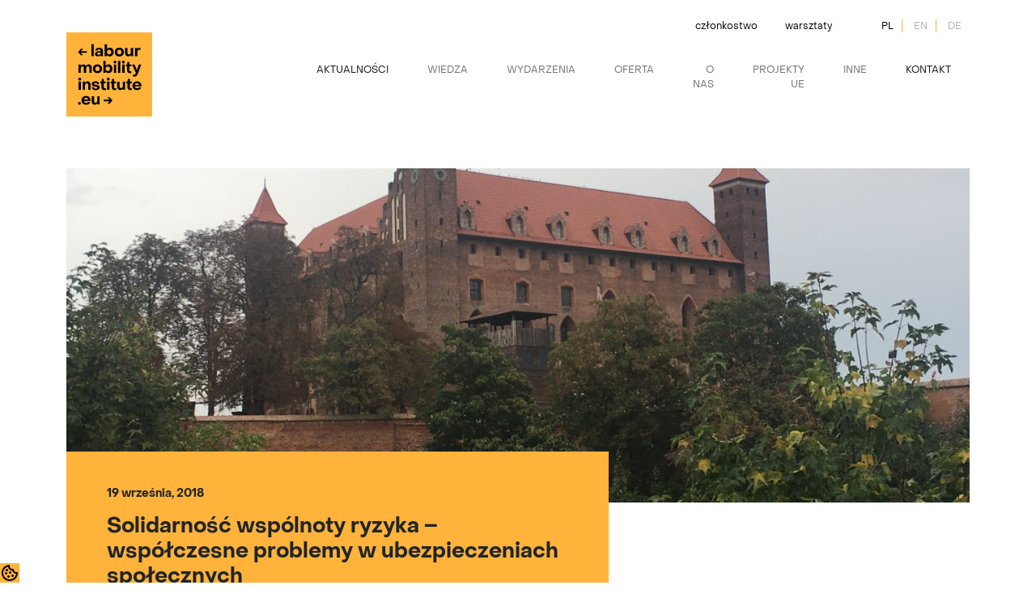

--- FILE ---
content_type: text/html; charset=UTF-8
request_url: https://labourinstitute.eu/solidarnosc-wspolnoty-ryzyka-najwazniejsze-problemy-w-ubezpieczeniach-spolecznych-z-konferencji-psus-w-gniewie/
body_size: 17789
content:
<!doctype html>
<html class="no-js" lang="">
	

<head>
  <meta charset="utf-8">
  <meta name="description" content="">
  <meta name="viewport" content="width=device-width, initial-scale=1, maximum-scale=1, user-scalable=0" />

  <meta property="og:title" content="">
  <meta property="og:type" content="">
  <meta property="og:url" content="">
  <meta property="og:image" content="">

  <link rel="apple-touch-icon" href="icon.png">
  <!-- Place favicon.ico in the root directory -->
  <script src="https://code.jquery.com/jquery-3.6.0.min.js"></script>
  <script src="https://labourinstitute.eu/wp-content/themes/eimp_child/assets/js/cookies.js"></script>
  <script src="https://labourinstitute.eu/wp-content/themes/eimp_child/assets/js/lightbox-plus-jquery.min.js"></script>
  <script src="https://labourinstitute.eu/wp-content/themes/eimp_child/assets/js/vendor/modernizr-3.11.2.min.js"></script>
  <script src="https://labourinstitute.eu/wp-content/themes/eimp_child/assets/js/plugins.js"></script>
  <script src="https://labourinstitute.eu/wp-content/themes/eimp_child/assets/js/owl.carousel.min.js"></script>
  <script src="https://labourinstitute.eu/wp-content/themes/eimp_child/assets/js/gallery-main.js"></script> 
  <script src="https://labourinstitute.eu/wp-content/themes/eimp_child/assets/js/select.js"></script>
  <script src="https://labourinstitute.eu/wp-content/themes/eimp_child/assets/js/main.js"></script>
  <script src="https://labourinstitute.eu/wp-content/themes/eimp_child/assets/js/jquery.magnific-popup.min.js"></script>
  
  
  <link href="https://cdn.jsdelivr.net/npm/bootstrap@5.1.3/dist/css/bootstrap.min.css" rel="stylesheet" integrity="sha384-1BmE4kWBq78iYhFldvKuhfTAU6auU8tT94WrHftjDbrCEXSU1oBoqyl2QvZ6jIW3" crossorigin="anonymous">

  <link rel="stylesheet" href="https://labourinstitute.eu/wp-content/themes/eimp_child/assets/css/owl.carousel.min.css">
  <link rel="stylesheet" href="https://labourinstitute.eu/wp-content/themes/eimp_child/assets/css/owl.theme.default.min.css">
  <link rel="stylesheet" href="https://labourinstitute.eu/wp-content/themes/eimp_child/assets/css/normalize.css">
  <link rel="stylesheet" href="https://labourinstitute.eu/wp-content/themes/eimp_child/assets/css/lightbox.min.css">
  <link rel="stylesheet" href="https://labourinstitute.eu/wp-content/themes/eimp_child/assets/css/main.min.css">

  <meta name="theme-color" content="#fafafa">
  <meta name='robots' content='index, follow, max-image-preview:large, max-snippet:-1, max-video-preview:-1' />
<link rel="alternate" hreflang="pl" href="https://labourinstitute.eu/solidarnosc-wspolnoty-ryzyka-najwazniejsze-problemy-w-ubezpieczeniach-spolecznych-z-konferencji-psus-w-gniewie/" />
<link rel="alternate" hreflang="x-default" href="https://labourinstitute.eu/solidarnosc-wspolnoty-ryzyka-najwazniejsze-problemy-w-ubezpieczeniach-spolecznych-z-konferencji-psus-w-gniewie/" />

	<!-- This site is optimized with the Yoast SEO plugin v26.8 - https://yoast.com/product/yoast-seo-wordpress/ -->
	<title>Solidarność wspólnoty ryzyka - współczesne problemy w ubezpieczeniach społecznych | ELMI</title>
	<link rel="canonical" href="https://labourinstitute.eu/solidarnosc-wspolnoty-ryzyka-najwazniejsze-problemy-w-ubezpieczeniach-spolecznych-z-konferencji-psus-w-gniewie/" />
	<meta property="og:locale" content="pl_PL" />
	<meta property="og:type" content="article" />
	<meta property="og:title" content="Solidarność wspólnoty ryzyka - współczesne problemy w ubezpieczeniach społecznych | ELMI" />
	<meta property="og:description" content="„Solidaryzm w ubezpieczeniach społecznych” XXVIII konferencja naukowa PSUS zorganizowana przez Okręg Północny Polskiego Stowarzyszenia Ubezpieczeń Społecznych na zamku Gniew, 13-14 września 2018 r. Od czasu do czasu warto odłożyć na bok codzienny znój wyliczania składek, pilnowania terminów zgłoszenia ubezpieczonych, kontrolowania rzetelności płatników, czy ustalania prawa do świadczeń i zastanowić się jakie wartości stały za tymi [&hellip;]" />
	<meta property="og:url" content="https://labourinstitute.eu/solidarnosc-wspolnoty-ryzyka-najwazniejsze-problemy-w-ubezpieczeniach-spolecznych-z-konferencji-psus-w-gniewie/" />
	<meta property="og:site_name" content="ELMI" />
	<meta property="article:publisher" content="https://pl-pl.facebook.com/inicjatywa.eu/" />
	<meta property="article:published_time" content="2018-09-19T07:05:16+00:00" />
	<meta property="og:image" content="https://labourinstitute.eu/wp-content/uploads/2022/07/IMG_1702-scaled.jpg" />
	<meta property="og:image:width" content="2560" />
	<meta property="og:image:height" content="1920" />
	<meta property="og:image:type" content="image/jpeg" />
	<meta name="author" content="Asia Jankowska" />
	<meta name="twitter:card" content="summary_large_image" />
	<meta name="twitter:creator" content="@elmi_eu" />
	<meta name="twitter:site" content="@elmi_eu" />
	<meta name="twitter:label1" content="Napisane przez" />
	<meta name="twitter:data1" content="Asia Jankowska" />
	<meta name="twitter:label2" content="Szacowany czas czytania" />
	<meta name="twitter:data2" content="5 minut" />
	<script type="application/ld+json" class="yoast-schema-graph">{"@context":"https://schema.org","@graph":[{"@type":"Article","@id":"https://labourinstitute.eu/solidarnosc-wspolnoty-ryzyka-najwazniejsze-problemy-w-ubezpieczeniach-spolecznych-z-konferencji-psus-w-gniewie/#article","isPartOf":{"@id":"https://labourinstitute.eu/solidarnosc-wspolnoty-ryzyka-najwazniejsze-problemy-w-ubezpieczeniach-spolecznych-z-konferencji-psus-w-gniewie/"},"author":{"name":"Asia Jankowska","@id":"https://labourinstitute.eu/#/schema/person/89cc6d78d8ee5ea6410185a44cb2c65e"},"headline":"Solidarność wspólnoty ryzyka &#8211; współczesne problemy w ubezpieczeniach społecznych","datePublished":"2018-09-19T07:05:16+00:00","mainEntityOfPage":{"@id":"https://labourinstitute.eu/solidarnosc-wspolnoty-ryzyka-najwazniejsze-problemy-w-ubezpieczeniach-spolecznych-z-konferencji-psus-w-gniewie/"},"wordCount":947,"commentCount":0,"publisher":{"@id":"https://labourinstitute.eu/#organization"},"image":{"@id":"https://labourinstitute.eu/solidarnosc-wspolnoty-ryzyka-najwazniejsze-problemy-w-ubezpieczeniach-spolecznych-z-konferencji-psus-w-gniewie/#primaryimage"},"thumbnailUrl":"https://labourinstitute.eu/wp-content/uploads/2022/07/IMG_1702-scaled.jpg","keywords":["delegowanie pracowników|dr Marek Benio|Ekspert IMP|PSUS|składki na ubezpieczenie|ubezpieczenia społeczne|ZUS"],"articleSection":["Aktualności"],"inLanguage":"pl-PL","potentialAction":[{"@type":"CommentAction","name":"Comment","target":["https://labourinstitute.eu/solidarnosc-wspolnoty-ryzyka-najwazniejsze-problemy-w-ubezpieczeniach-spolecznych-z-konferencji-psus-w-gniewie/#respond"]}]},{"@type":"WebPage","@id":"https://labourinstitute.eu/solidarnosc-wspolnoty-ryzyka-najwazniejsze-problemy-w-ubezpieczeniach-spolecznych-z-konferencji-psus-w-gniewie/","url":"https://labourinstitute.eu/solidarnosc-wspolnoty-ryzyka-najwazniejsze-problemy-w-ubezpieczeniach-spolecznych-z-konferencji-psus-w-gniewie/","name":"Solidarność wspólnoty ryzyka - współczesne problemy w ubezpieczeniach społecznych | ELMI","isPartOf":{"@id":"https://labourinstitute.eu/#website"},"primaryImageOfPage":{"@id":"https://labourinstitute.eu/solidarnosc-wspolnoty-ryzyka-najwazniejsze-problemy-w-ubezpieczeniach-spolecznych-z-konferencji-psus-w-gniewie/#primaryimage"},"image":{"@id":"https://labourinstitute.eu/solidarnosc-wspolnoty-ryzyka-najwazniejsze-problemy-w-ubezpieczeniach-spolecznych-z-konferencji-psus-w-gniewie/#primaryimage"},"thumbnailUrl":"https://labourinstitute.eu/wp-content/uploads/2022/07/IMG_1702-scaled.jpg","datePublished":"2018-09-19T07:05:16+00:00","breadcrumb":{"@id":"https://labourinstitute.eu/solidarnosc-wspolnoty-ryzyka-najwazniejsze-problemy-w-ubezpieczeniach-spolecznych-z-konferencji-psus-w-gniewie/#breadcrumb"},"inLanguage":"pl-PL","potentialAction":[{"@type":"ReadAction","target":["https://labourinstitute.eu/solidarnosc-wspolnoty-ryzyka-najwazniejsze-problemy-w-ubezpieczeniach-spolecznych-z-konferencji-psus-w-gniewie/"]}]},{"@type":"ImageObject","inLanguage":"pl-PL","@id":"https://labourinstitute.eu/solidarnosc-wspolnoty-ryzyka-najwazniejsze-problemy-w-ubezpieczeniach-spolecznych-z-konferencji-psus-w-gniewie/#primaryimage","url":"https://labourinstitute.eu/wp-content/uploads/2022/07/IMG_1702-scaled.jpg","contentUrl":"https://labourinstitute.eu/wp-content/uploads/2022/07/IMG_1702-scaled.jpg","width":2560,"height":1920},{"@type":"BreadcrumbList","@id":"https://labourinstitute.eu/solidarnosc-wspolnoty-ryzyka-najwazniejsze-problemy-w-ubezpieczeniach-spolecznych-z-konferencji-psus-w-gniewie/#breadcrumb","itemListElement":[{"@type":"ListItem","position":1,"name":"Strona główna","item":"https://labourinstitute.eu/"},{"@type":"ListItem","position":2,"name":"Solidarność wspólnoty ryzyka &#8211; współczesne problemy w ubezpieczeniach społecznych"}]},{"@type":"WebSite","@id":"https://labourinstitute.eu/#website","url":"https://labourinstitute.eu/","name":"ELMI","description":"Europejski Instytut Mobilności Pracy","publisher":{"@id":"https://labourinstitute.eu/#organization"},"alternateName":"Europejski Instytut Mobilności Pracy","potentialAction":[{"@type":"SearchAction","target":{"@type":"EntryPoint","urlTemplate":"https://labourinstitute.eu/?s={search_term_string}"},"query-input":{"@type":"PropertyValueSpecification","valueRequired":true,"valueName":"search_term_string"}}],"inLanguage":"pl-PL"},{"@type":"Organization","@id":"https://labourinstitute.eu/#organization","name":"ELMI","alternateName":"ELMI","url":"https://labourinstitute.eu/","logo":{"@type":"ImageObject","inLanguage":"pl-PL","@id":"https://labourinstitute.eu/#/schema/logo/image/","url":"https://labourinstitute.eu/wp-content/uploads/2022/10/cropped-square-kopia.png","contentUrl":"https://labourinstitute.eu/wp-content/uploads/2022/10/cropped-square-kopia.png","width":512,"height":512,"caption":"ELMI"},"image":{"@id":"https://labourinstitute.eu/#/schema/logo/image/"},"sameAs":["https://pl-pl.facebook.com/inicjatywa.eu/","https://x.com/elmi_eu"]},{"@type":"Person","@id":"https://labourinstitute.eu/#/schema/person/89cc6d78d8ee5ea6410185a44cb2c65e","name":"Asia Jankowska","image":{"@type":"ImageObject","inLanguage":"pl-PL","@id":"https://labourinstitute.eu/#/schema/person/image/","url":"https://secure.gravatar.com/avatar/af224900689dc8e879142d96632c39ddafeea0a2160344c688fd196f91d94c40?s=96&d=mm&r=g","contentUrl":"https://secure.gravatar.com/avatar/af224900689dc8e879142d96632c39ddafeea0a2160344c688fd196f91d94c40?s=96&d=mm&r=g","caption":"Asia Jankowska"},"url":"https://labourinstitute.eu/author/asiaj/"}]}</script>
	<!-- / Yoast SEO plugin. -->


<link rel='dns-prefetch' href='//www.googletagmanager.com' />
<link rel="alternate" type="application/rss+xml" title="ELMI &raquo; Kanał z wpisami" href="https://labourinstitute.eu/feed/" />
<link rel="alternate" type="application/rss+xml" title="ELMI &raquo; Kanał z komentarzami" href="https://labourinstitute.eu/comments/feed/" />
<link rel="alternate" title="oEmbed (JSON)" type="application/json+oembed" href="https://labourinstitute.eu/wp-json/oembed/1.0/embed?url=https%3A%2F%2Flabourinstitute.eu%2Fsolidarnosc-wspolnoty-ryzyka-najwazniejsze-problemy-w-ubezpieczeniach-spolecznych-z-konferencji-psus-w-gniewie%2F" />
<link rel="alternate" title="oEmbed (XML)" type="text/xml+oembed" href="https://labourinstitute.eu/wp-json/oembed/1.0/embed?url=https%3A%2F%2Flabourinstitute.eu%2Fsolidarnosc-wspolnoty-ryzyka-najwazniejsze-problemy-w-ubezpieczeniach-spolecznych-z-konferencji-psus-w-gniewie%2F&#038;format=xml" />
<style id='wp-img-auto-sizes-contain-inline-css' type='text/css'>
img:is([sizes=auto i],[sizes^="auto," i]){contain-intrinsic-size:3000px 1500px}
/*# sourceURL=wp-img-auto-sizes-contain-inline-css */
</style>
<style id='wp-emoji-styles-inline-css' type='text/css'>

	img.wp-smiley, img.emoji {
		display: inline !important;
		border: none !important;
		box-shadow: none !important;
		height: 1em !important;
		width: 1em !important;
		margin: 0 0.07em !important;
		vertical-align: -0.1em !important;
		background: none !important;
		padding: 0 !important;
	}
/*# sourceURL=wp-emoji-styles-inline-css */
</style>
<link rel='stylesheet' id='wp-block-library-css' href='https://labourinstitute.eu/wp-includes/css/dist/block-library/style.min.css?ver=6.9' type='text/css' media='all' />
<style id='global-styles-inline-css' type='text/css'>
:root{--wp--preset--aspect-ratio--square: 1;--wp--preset--aspect-ratio--4-3: 4/3;--wp--preset--aspect-ratio--3-4: 3/4;--wp--preset--aspect-ratio--3-2: 3/2;--wp--preset--aspect-ratio--2-3: 2/3;--wp--preset--aspect-ratio--16-9: 16/9;--wp--preset--aspect-ratio--9-16: 9/16;--wp--preset--color--black: #000000;--wp--preset--color--cyan-bluish-gray: #abb8c3;--wp--preset--color--white: #ffffff;--wp--preset--color--pale-pink: #f78da7;--wp--preset--color--vivid-red: #cf2e2e;--wp--preset--color--luminous-vivid-orange: #ff6900;--wp--preset--color--luminous-vivid-amber: #fcb900;--wp--preset--color--light-green-cyan: #7bdcb5;--wp--preset--color--vivid-green-cyan: #00d084;--wp--preset--color--pale-cyan-blue: #8ed1fc;--wp--preset--color--vivid-cyan-blue: #0693e3;--wp--preset--color--vivid-purple: #9b51e0;--wp--preset--gradient--vivid-cyan-blue-to-vivid-purple: linear-gradient(135deg,rgb(6,147,227) 0%,rgb(155,81,224) 100%);--wp--preset--gradient--light-green-cyan-to-vivid-green-cyan: linear-gradient(135deg,rgb(122,220,180) 0%,rgb(0,208,130) 100%);--wp--preset--gradient--luminous-vivid-amber-to-luminous-vivid-orange: linear-gradient(135deg,rgb(252,185,0) 0%,rgb(255,105,0) 100%);--wp--preset--gradient--luminous-vivid-orange-to-vivid-red: linear-gradient(135deg,rgb(255,105,0) 0%,rgb(207,46,46) 100%);--wp--preset--gradient--very-light-gray-to-cyan-bluish-gray: linear-gradient(135deg,rgb(238,238,238) 0%,rgb(169,184,195) 100%);--wp--preset--gradient--cool-to-warm-spectrum: linear-gradient(135deg,rgb(74,234,220) 0%,rgb(151,120,209) 20%,rgb(207,42,186) 40%,rgb(238,44,130) 60%,rgb(251,105,98) 80%,rgb(254,248,76) 100%);--wp--preset--gradient--blush-light-purple: linear-gradient(135deg,rgb(255,206,236) 0%,rgb(152,150,240) 100%);--wp--preset--gradient--blush-bordeaux: linear-gradient(135deg,rgb(254,205,165) 0%,rgb(254,45,45) 50%,rgb(107,0,62) 100%);--wp--preset--gradient--luminous-dusk: linear-gradient(135deg,rgb(255,203,112) 0%,rgb(199,81,192) 50%,rgb(65,88,208) 100%);--wp--preset--gradient--pale-ocean: linear-gradient(135deg,rgb(255,245,203) 0%,rgb(182,227,212) 50%,rgb(51,167,181) 100%);--wp--preset--gradient--electric-grass: linear-gradient(135deg,rgb(202,248,128) 0%,rgb(113,206,126) 100%);--wp--preset--gradient--midnight: linear-gradient(135deg,rgb(2,3,129) 0%,rgb(40,116,252) 100%);--wp--preset--font-size--small: 13px;--wp--preset--font-size--medium: 20px;--wp--preset--font-size--large: 36px;--wp--preset--font-size--x-large: 42px;--wp--preset--spacing--20: 0.44rem;--wp--preset--spacing--30: 0.67rem;--wp--preset--spacing--40: 1rem;--wp--preset--spacing--50: 1.5rem;--wp--preset--spacing--60: 2.25rem;--wp--preset--spacing--70: 3.38rem;--wp--preset--spacing--80: 5.06rem;--wp--preset--shadow--natural: 6px 6px 9px rgba(0, 0, 0, 0.2);--wp--preset--shadow--deep: 12px 12px 50px rgba(0, 0, 0, 0.4);--wp--preset--shadow--sharp: 6px 6px 0px rgba(0, 0, 0, 0.2);--wp--preset--shadow--outlined: 6px 6px 0px -3px rgb(255, 255, 255), 6px 6px rgb(0, 0, 0);--wp--preset--shadow--crisp: 6px 6px 0px rgb(0, 0, 0);}:where(.is-layout-flex){gap: 0.5em;}:where(.is-layout-grid){gap: 0.5em;}body .is-layout-flex{display: flex;}.is-layout-flex{flex-wrap: wrap;align-items: center;}.is-layout-flex > :is(*, div){margin: 0;}body .is-layout-grid{display: grid;}.is-layout-grid > :is(*, div){margin: 0;}:where(.wp-block-columns.is-layout-flex){gap: 2em;}:where(.wp-block-columns.is-layout-grid){gap: 2em;}:where(.wp-block-post-template.is-layout-flex){gap: 1.25em;}:where(.wp-block-post-template.is-layout-grid){gap: 1.25em;}.has-black-color{color: var(--wp--preset--color--black) !important;}.has-cyan-bluish-gray-color{color: var(--wp--preset--color--cyan-bluish-gray) !important;}.has-white-color{color: var(--wp--preset--color--white) !important;}.has-pale-pink-color{color: var(--wp--preset--color--pale-pink) !important;}.has-vivid-red-color{color: var(--wp--preset--color--vivid-red) !important;}.has-luminous-vivid-orange-color{color: var(--wp--preset--color--luminous-vivid-orange) !important;}.has-luminous-vivid-amber-color{color: var(--wp--preset--color--luminous-vivid-amber) !important;}.has-light-green-cyan-color{color: var(--wp--preset--color--light-green-cyan) !important;}.has-vivid-green-cyan-color{color: var(--wp--preset--color--vivid-green-cyan) !important;}.has-pale-cyan-blue-color{color: var(--wp--preset--color--pale-cyan-blue) !important;}.has-vivid-cyan-blue-color{color: var(--wp--preset--color--vivid-cyan-blue) !important;}.has-vivid-purple-color{color: var(--wp--preset--color--vivid-purple) !important;}.has-black-background-color{background-color: var(--wp--preset--color--black) !important;}.has-cyan-bluish-gray-background-color{background-color: var(--wp--preset--color--cyan-bluish-gray) !important;}.has-white-background-color{background-color: var(--wp--preset--color--white) !important;}.has-pale-pink-background-color{background-color: var(--wp--preset--color--pale-pink) !important;}.has-vivid-red-background-color{background-color: var(--wp--preset--color--vivid-red) !important;}.has-luminous-vivid-orange-background-color{background-color: var(--wp--preset--color--luminous-vivid-orange) !important;}.has-luminous-vivid-amber-background-color{background-color: var(--wp--preset--color--luminous-vivid-amber) !important;}.has-light-green-cyan-background-color{background-color: var(--wp--preset--color--light-green-cyan) !important;}.has-vivid-green-cyan-background-color{background-color: var(--wp--preset--color--vivid-green-cyan) !important;}.has-pale-cyan-blue-background-color{background-color: var(--wp--preset--color--pale-cyan-blue) !important;}.has-vivid-cyan-blue-background-color{background-color: var(--wp--preset--color--vivid-cyan-blue) !important;}.has-vivid-purple-background-color{background-color: var(--wp--preset--color--vivid-purple) !important;}.has-black-border-color{border-color: var(--wp--preset--color--black) !important;}.has-cyan-bluish-gray-border-color{border-color: var(--wp--preset--color--cyan-bluish-gray) !important;}.has-white-border-color{border-color: var(--wp--preset--color--white) !important;}.has-pale-pink-border-color{border-color: var(--wp--preset--color--pale-pink) !important;}.has-vivid-red-border-color{border-color: var(--wp--preset--color--vivid-red) !important;}.has-luminous-vivid-orange-border-color{border-color: var(--wp--preset--color--luminous-vivid-orange) !important;}.has-luminous-vivid-amber-border-color{border-color: var(--wp--preset--color--luminous-vivid-amber) !important;}.has-light-green-cyan-border-color{border-color: var(--wp--preset--color--light-green-cyan) !important;}.has-vivid-green-cyan-border-color{border-color: var(--wp--preset--color--vivid-green-cyan) !important;}.has-pale-cyan-blue-border-color{border-color: var(--wp--preset--color--pale-cyan-blue) !important;}.has-vivid-cyan-blue-border-color{border-color: var(--wp--preset--color--vivid-cyan-blue) !important;}.has-vivid-purple-border-color{border-color: var(--wp--preset--color--vivid-purple) !important;}.has-vivid-cyan-blue-to-vivid-purple-gradient-background{background: var(--wp--preset--gradient--vivid-cyan-blue-to-vivid-purple) !important;}.has-light-green-cyan-to-vivid-green-cyan-gradient-background{background: var(--wp--preset--gradient--light-green-cyan-to-vivid-green-cyan) !important;}.has-luminous-vivid-amber-to-luminous-vivid-orange-gradient-background{background: var(--wp--preset--gradient--luminous-vivid-amber-to-luminous-vivid-orange) !important;}.has-luminous-vivid-orange-to-vivid-red-gradient-background{background: var(--wp--preset--gradient--luminous-vivid-orange-to-vivid-red) !important;}.has-very-light-gray-to-cyan-bluish-gray-gradient-background{background: var(--wp--preset--gradient--very-light-gray-to-cyan-bluish-gray) !important;}.has-cool-to-warm-spectrum-gradient-background{background: var(--wp--preset--gradient--cool-to-warm-spectrum) !important;}.has-blush-light-purple-gradient-background{background: var(--wp--preset--gradient--blush-light-purple) !important;}.has-blush-bordeaux-gradient-background{background: var(--wp--preset--gradient--blush-bordeaux) !important;}.has-luminous-dusk-gradient-background{background: var(--wp--preset--gradient--luminous-dusk) !important;}.has-pale-ocean-gradient-background{background: var(--wp--preset--gradient--pale-ocean) !important;}.has-electric-grass-gradient-background{background: var(--wp--preset--gradient--electric-grass) !important;}.has-midnight-gradient-background{background: var(--wp--preset--gradient--midnight) !important;}.has-small-font-size{font-size: var(--wp--preset--font-size--small) !important;}.has-medium-font-size{font-size: var(--wp--preset--font-size--medium) !important;}.has-large-font-size{font-size: var(--wp--preset--font-size--large) !important;}.has-x-large-font-size{font-size: var(--wp--preset--font-size--x-large) !important;}
/*# sourceURL=global-styles-inline-css */
</style>

<style id='classic-theme-styles-inline-css' type='text/css'>
/*! This file is auto-generated */
.wp-block-button__link{color:#fff;background-color:#32373c;border-radius:9999px;box-shadow:none;text-decoration:none;padding:calc(.667em + 2px) calc(1.333em + 2px);font-size:1.125em}.wp-block-file__button{background:#32373c;color:#fff;text-decoration:none}
/*# sourceURL=/wp-includes/css/classic-themes.min.css */
</style>
<link rel='stylesheet' id='contact-form-7-css' href='https://labourinstitute.eu/wp-content/plugins/contact-form-7/includes/css/styles.css?ver=6.1.4' type='text/css' media='all' />
<link rel='stylesheet' id='wpml-menu-item-0-css' href='https://labourinstitute.eu/wp-content/plugins/sitepress-multilingual-cms/templates/language-switchers/menu-item/style.min.css?ver=1' type='text/css' media='all' />
<script type="text/javascript" id="wpml-cookie-js-extra">
/* <![CDATA[ */
var wpml_cookies = {"wp-wpml_current_language":{"value":"pl","expires":1,"path":"/"}};
var wpml_cookies = {"wp-wpml_current_language":{"value":"pl","expires":1,"path":"/"}};
//# sourceURL=wpml-cookie-js-extra
/* ]]> */
</script>
<script type="text/javascript" src="https://labourinstitute.eu/wp-content/plugins/sitepress-multilingual-cms/res/js/cookies/language-cookie.js?ver=4.6.13" id="wpml-cookie-js" defer="defer" data-wp-strategy="defer"></script>
<script type="text/javascript" src="https://labourinstitute.eu/wp-includes/js/jquery/jquery.min.js?ver=3.7.1" id="jquery-core-js"></script>
<script type="text/javascript" src="https://labourinstitute.eu/wp-includes/js/jquery/jquery-migrate.min.js?ver=3.4.1" id="jquery-migrate-js"></script>

<!-- Fragment znacznika Google (gtag.js) dodany przez Site Kit -->
<!-- Fragment Google Analytics dodany przez Site Kit -->
<script type="text/javascript" src="https://www.googletagmanager.com/gtag/js?id=G-Z8SXX23ZXY" id="google_gtagjs-js" async></script>
<script type="text/javascript" id="google_gtagjs-js-after">
/* <![CDATA[ */
window.dataLayer = window.dataLayer || [];function gtag(){dataLayer.push(arguments);}
gtag("set","linker",{"domains":["labourinstitute.eu"]});
gtag("js", new Date());
gtag("set", "developer_id.dZTNiMT", true);
gtag("config", "G-Z8SXX23ZXY");
//# sourceURL=google_gtagjs-js-after
/* ]]> */
</script>
<link rel="https://api.w.org/" href="https://labourinstitute.eu/wp-json/" /><link rel="alternate" title="JSON" type="application/json" href="https://labourinstitute.eu/wp-json/wp/v2/posts/18481" /><link rel="EditURI" type="application/rsd+xml" title="RSD" href="https://labourinstitute.eu/xmlrpc.php?rsd" />
<meta name="generator" content="WordPress 6.9" />
<link rel='shortlink' href='https://labourinstitute.eu/?p=18481' />
<meta name="generator" content="WPML ver:4.6.13 stt:1,3,40;" />
<meta name="generator" content="Site Kit by Google 1.171.0" />    <script type="text/javascript">
        var ajax_url = 'https://labourinstitute.eu/wp-admin/admin-ajax.php';
        var ajax_nonce = '2d0bbd2fab';
    </script><link rel="pingback" href="https://labourinstitute.eu/xmlrpc.php">    <style type="text/css">
        #page-sub-header { background: #fff; }
    </style>
    	<style type="text/css">
	        a.site-title,
		.site-description {
			color: #ffffff;
		}
		</style>
	
<!-- Fragment Menedżera znaczników Google dodany przez Site Kit -->
<script type="text/javascript">
/* <![CDATA[ */

			( function( w, d, s, l, i ) {
				w[l] = w[l] || [];
				w[l].push( {'gtm.start': new Date().getTime(), event: 'gtm.js'} );
				var f = d.getElementsByTagName( s )[0],
					j = d.createElement( s ), dl = l != 'dataLayer' ? '&l=' + l : '';
				j.async = true;
				j.src = 'https://www.googletagmanager.com/gtm.js?id=' + i + dl;
				f.parentNode.insertBefore( j, f );
			} )( window, document, 'script', 'dataLayer', 'GTM-5Q8FKXQX' );
			
/* ]]> */
</script>

<!-- Zakończ fragment Menedżera znaczników Google dodany przez Site Kit -->
<link rel="icon" href="https://labourinstitute.eu/wp-content/uploads/2022/10/cropped-square-kopia-32x32.png" sizes="32x32" />
<link rel="icon" href="https://labourinstitute.eu/wp-content/uploads/2022/10/cropped-square-kopia-192x192.png" sizes="192x192" />
<link rel="apple-touch-icon" href="https://labourinstitute.eu/wp-content/uploads/2022/10/cropped-square-kopia-180x180.png" />
<meta name="msapplication-TileImage" content="https://labourinstitute.eu/wp-content/uploads/2022/10/cropped-square-kopia-270x270.png" />
		<style type="text/css" id="wp-custom-css">
			.person-grid .modal-container {min-height: 400px;}

.event {text-align: center!important;}

.event h4{text-align: left!important;}

.nav-tabs .nav-link:focus, .nav-tabs .nav-link:hover {
	background: #fff;
}
section.entry-content ul li {
	font-size: inherit;
}


.szkolenia-container a h3 {
	color: #000;
}
.meta-post {
	margin-top: 20px;
}

.box_sidebar-title {
	text-align: left;
}

.alm-load-more-btn {
	background: #000;
	color: #FFF;
	margin-bottom: 50px;
	margin-top: 20px
}

.alm-btn-wrap {
	text-align: center;
}


.skeleton-item, .gallery-item{
	min-height: 280px;
}

section.gallery .gallery-item img {
	max-height: 280px;
}

.skeleton-item .gallery-item {
    position: relative;
    overflow: hidden;
    background: linear-gradient(90deg, #ffb33b 25%, #ffa82e 50%, #ffb33b 75%); 
    background-size: 200% 100%;
    animation: shimmer 1.5s infinite linear;
}

@keyframes shimmer {
    0% {
        background-position: -200% 0;
    }
    100% {
        background-position: 200% 0;
    }
}

/* */

.blog .container:nth-child(2){
	padding-bottom: 64px;
	border-bottom: 1px solid #000000;
}

.kalendarz-poziomy-miesiace{
display: flex;
gap: 0 8px;
justify-content: center;	
}

.kalendarz-poziomy .miesiac{
	text-transform: uppercase;
	padding: 2px 8px;
	border: none;
	background: inherit;
}
.kalendarz-poziomy .miesiac.aktywny{
	background-color: #ffb23b;
	font-weight: 600;
}

.kalendarz-poziomy .wydarzenia-lista{
	margin-top: 24px;
}

.kalendarz-poziomy .wydarzenie{

	border: 1px solid #FFB33B;
	padding: 24px 32px;
	display: flex;
	justify-content: space-between;
	gap: 0 64px;
	margin: 16px 0;
}

.kalendarz-poziomy .wydarzenie-termin{
	background-color: #FFB33B;
	text-align: center;
	padding: 8px;
	display: flex;
	flex-direction: column;
	justify-content: center;
	min-width: 120px;
}
.kalendarz-poziomy .wydarzenie-termin .wydarzenie-miesiac{
	text-transform: uppercase;
	font-size: .8em;
}
.kalendarz-poziomy .wydarzenie-termin .wydarzenie-data{
	font-weight: 700;
	font-size: 2em;
}

.kalendarz-poziomy .wydarzenie-tytul {
	font-size: .8em;
	font-weight: 700;
}

.kalendarz-poziomy .wydarzenie-szczegoly {

	display: flex;
	flex-direction: column;
	justify-content: center;
	gap: 8px 0;
	min-width: 120px;
}
.wydarzenie-dodatkowe {
	display: flex;
	flex-direction: column;
	justify-content: space-between;
	flex-grow: 3;
}
.wydarzenie-dodatkowe .wydarzenie-nazwa{
	font-size: 1.2em;
}
.wydarzenie-dodatkowe .wydarzenie-host{
	font-weight: 700;
	margin-top: 16px;
}


.kalendarz-poziomy .wydarzenia-przycisk{
	display: flex;
	flex-direction: column;
	justify-content: center;
	text-transform: uppercase;
}

.kalendarz-poziomy .wydarzenie-rok{
	font-weight: 600;
}

.orange-box{
	background-color: #FFF4E2;
	padding: 56px 96px;
	margin: 64px 0;
	border: 1px solid #FFB33B;
	font-size: 1.2rem;
}

.kalendarz-poziomy .wydarzenia-wiecej {
	background-color: #000000;
	border: 0px;
	color: #fff;
	padding: 8px 24px;
	text-transform: uppercase;
	font-size: .8em;
}
.kalendarz-nie-znaleziono{
	margin-top: 40px;
	text-align: center;
}
.grecaptcha-badge{
	visibility: hidden;
}



.law-support .person-orange-box{
	background-color: #ffb23b;
	text-align: center;
	padding: 16px 0;
	margin-top: 8px;
	font-size: 14px;
}
.law-support .person-contact-single {
	max-width: 354px;
}

.law-support .person-contact-single img {
	height: 350px;
}


.law-support .grid{
	display: grid;
	grid-template-columns: repeat(2, 35%);
	justify-content: center;
	 margin-top: 60px;
}

.misjai-container.wsparce {
	position: relative;

}
.misjai-container.wsparcie .image{
	transform: translatex(35%)
}

.square-top-right img, .square-bottom-left img{
	width: 106px;
}

/* popup */

#newsletter, #ekmp2025-pop{
	background-color: rgba(255,179,59,.95);
}

#newsletter .modal-body,
#ekmp2025-pop .modal-body{
	padding: 16px 48px;
}
#newsletter .close button,
#ekmp2025-pop .close button
{
	float: right;
	margin-top: 16px;
	margin-right: 16px;
	opacity: 1;
}

#newsletter .popup-title{
	font-weight: 700;
	font-size: 26px;
	line-height: 32px;
	margin-top: 28px;
	text-align: center;
}
#ekmp2025-pop .popup-title{
	font-weight: 700;
	font-size: 18px;
	line-height: 32px;
	margin-top: 28px;
	text-align: left;
}
#newsletter .popup-content{
	text-align: center;
	margin: 24px 0;
}

#ekmp2025-pop .popup-content{
	text-align: left;
	margin: 24px 0;
}
#newsletter .image-wrapper,
#ekmp2025-pop .image-wrapper{
	position: relative;
	
}

#newsletter .image-wrapper .right-bottom,
#ekmp2025-pop .image-wrapper .right-bottom{
	position: absolute;
	bottom: -16px;
	right: -24px;
	transform: scale(110%)
}

#newsletter .form-check,
#ekmp2025-pop .form-check{
	margin-top: 16px;
	display: flex;
	align-items: center;
	font-size: 12px;
	color: #828282;
}
#newsletter .form-check-input,
#ekmp2025-pop .form-check-input,

{
	margin-right: 16px;
}
#newsletter .form-check-input:checked,
#ekmp2025-pop .form-check-input:checked{
	background-color: #ffffff;
}
#newsletter .form-check-input:active,
#ekmp2025-pop .form-check-input:active
{
	filter: brightness(100%);
}

#newsletter .form-check-label,
#ekmp2025-pop .form-check-label{
	margin-bottom: 0;
	
}
#newsletter .footer
#ekmp2025-pop .footer{
	text-align: center;
}
#newsletter .submit,
#ekmp2025-pop .submit {
	background-color: #000000;
	border: none;
	padding: 8px 24px;
	color: #fff;
	font-size: 16px;
	text-transform: uppercase;
	margin-top: 16px;
	margin-bottom: 24px;
	border: 1px solid #000;
}
#newsletter .submit:hover,
#ekmp2025-pop .submit:hover{
	border: 1px solid #000;
	color: #000;
	background: inherit;
}
#newsletter .disclaimer,
#ekmp2025-pop .disclaimer{
	font-size: 8px;
	color: #828282;
}
#newsletter .hide,
#ekmp2025-pop .hide{
	display: none;
}

.google-cal img{
	width: 25px;
	margin-left: 4px;
}
.google-cal{
	font-size: 14px;
	text-decoration: none;
}
.kalendarz-poziomy-miesiace-mobile{
	text-align: center;
	display: none;
}
.nextYear{
	background: none;
	border: none;
}

@media (max-width: 1000px){
	
	.wydarzenie{
	flex-direction: column;
	}
	.wydarzenie-termin {
		justify-content: center;
	}
	.wydarzenie-szczegoly {
		width: 50%;
		display: flex;
		margin: 16px 0;
	}
	.wydarzenia-przycisk .button{
		width: 140px;
		margin-top: 16px;
		margin-left: auto;
	}
    .kalendarz-poziomy-miesiace button:nth-child(-n+4),
    .kalendarz-poziomy-miesiace button:nth-child(n+8) {
        display: none;
    }
	.law-support .grid{
			grid-template-columns: repeat(1, 100%);
	}
	.orange-box{
		padding: 8px;
	}
	.misjai-container.wsparcie .image{
	transform: translatex(0%)
}
	.person-contact .person-contact-single img {
		object-fit: contain;
	}
	.law-support .person-contact-single {
	margin: 0 auto;
}
	.top-section .flags{
	padding-left: 0;
	margin-bottom: 0px;
	}
	.menu.navbar {
		padding-top: 0;
	}
	.page-container-title img{
		padding: 0;
	}
	header.topbar{
		margin-bottom: 0px;
		padding-bottom: 0;
	}
	#newsletter .modal-body{
	padding: 8px 16px;
	}
	.kalendarz-poziomy-miesiace-mobile{
	display: block;
	}
	.kalendarz-poziomy-miesiace{
		display: none;
	}
}

@media (max-width: 480px){
		.page-container-title .page-section-title{
		padding: 24px 24px !important;
	}
}

/* harmony in law */

section.page-container-title .logo-page{
	display: none !important;
}
.p-60{
	padding-top: 60px;
}
.event-list{
	list-style: none;
}

.download{
	background-color: #f2f2f2;
}
section.law-support{
	padding: 80px 0;
}

.law-support .grid > * {
  justify-self: center; 
}
.harmony .dbox{
	height: 180px;
}
#wsparcie-prelegenci .container{
	padding: 0 ;
}
#prelegenci{
	background: #f2f2f2;
}
#prelegenci h2{
	margin-bottom: .5rem;
}

.partners-grid br {
	display: none;
}

.socials{
	display: flex;
	gap: 8px;
	margin-top: 8px;
	justify-content: end;

}

#kontakt .grid{
	margin-top: 16px;
}

.english-version{
	position: absolute;
	bottom: 0px;
	right: 64px;
	background-color: #000000;
	border: 1px solid #000;
	color: #fff;
	padding: 8px 16px;
	text-decoration: none;
	cursor: pointer;
}
.english-version:hover{
	border: 1px solid #000;
	background: inherit;
}

.container{
	position: relative;
}

.partners-grid{
	display: grid;
	grid-template-columns: repeat(3, 1fr);
	gap: 24px;
}

.partners-grid.two-row{
	grid-template-columns: repeat(2,1fr) ;
}
.partners-grid .partner-single img{
	object-fit: contain;
	width: 100%;
	height: 100%;
	max-height: 120px;
}

.partnerzy{
	margin-bottom: 24px;
}
.partnerzy .small-place{
		border: 1px solid #f2f2f2;
		padding: 24px 16px;
}
.partnerzy h2{
	margin-bottom: 32px;
	font-size: 32px;
}
.event-content {
	margin-bottom: 32px;
}
section.page-container-title.is-page{
	padding-bottom: 0px;
	margin-bottom: 40px;
}

.m-32{
	margin: 32px 0;
}

.faq.wydarzenie{
	padding: 32px 0;
}

#kontakt{
	padding: 0;
}

.wsparcie a {
	text-decoration: none;
}

#kontakt .container{
	padding: 32px 0px;
}

#prelegenci, .download.no-padding{
	padding-top: 32px;
}

.social-grid{
	display: grid;
	grid-template-columns: repeat(2, 1fr)
}

.m-32 table td{
	vertical-align: top;
}
table .time{
	padding-right: 16px;
}
/* linkedin */
/*  */
.linkedin{
	border: 1px solid #dddfe2;
	padding: 16px;
	border-radius: 4px;
	height: 100%;
}
.linkedin a {
display: flex;}
.linkedin .join-link a {
	gap: 8px;
	justify-content: end;
	text-decoration: none;
}
.linkedin .host-name{
	font-weight: 600;
}
.linkedin .host{
	font-size: .8rem;
}
.linkedin .join-link{
	margin-top: 16px;
	text-align: right;
}

        .linkedin .header{
            display: flex;
            align-items: center;
            font-weight: 500;
        }
        .linkedin .header .logo{
            width: 40px;
            border-radius: 40px;
            padding: 4px;
            background: #ffb33b;
            margin-right: 8px;
        }

.linkedin .icon img{
	width: 30px;
}
.linkedin .icon{
  margin-left: auto;
}


#photo-slider .gallery-image{
	height: 680px;
	background-size: cover !important;
	background-repeat: no-repeat;
	display: flex;
	justify-content: center;
	align-items: center;
}
#photo-slider .gallery-image .button:hover{
	background-color: #ffb33b;
	border: 1px solid #ffb33b;
}


@media (max-width: 1000px){
	.partners-grid.two-row{
   grid-template-columns: repeat(1,1fr);
	 gap: 32px;
}

	#photo-slider .gallery-image{
		height: 340px;
	}
	.english-version{
		display: block;
		position: static;
	}
	#kontakt .grid{
		display: flex;
		flex-direction: column;
		justify-content: center;
		align-items: center;
	}
	.social-grid{
		display: flex;
		flex-direction: column;
		gap: 8px;
	}
	.social-grid iframe{
		width: 100%;
		border: 1px solid #dddfe2 !important;
	}
	.partners-grid{
		grid-template-columns: repeat(1, 1fr);
		gap: 16px;
	}
	.event-images {
	flex-wrap: wrap;
	}
}


.wsparcie.zapis a .dbox{
max-width: 100%;
}

.event-images {
	display: flex;
	gap: 40px;
	}
.event-images img {
	display: block; 
	height: 100%;
}


/* #prelegenci .col-lg-4:nth-last-of-type(-n+1){
	display: none;
} */

.back-link{
	text-decoration: none;
}

#partnerzy h3{
	font-size: 28px;
	margin: 60px 0;
	text-decoration: underline;
}

.dbox.first-day{
	border: 3px solid #ffb33b !important;
}
.dbox.first-day:hover{
	background-color: #ffb33b !important;
}
.dbox.first-day:hover span{
	text-decoration: none !important;
}
section.wsparcie .dbox.first-day:hover svg path{
	fill: #000;
};

/* gallery single */


.gallery-item {
    width: 100%;
    height: auto;
    cursor: pointer;
    transition: transform 0.2s;
}

.gallery-item:hover {
    transform: scale(1.05);
}

/* LIGHTBOX */
.lightbox {
    display: none;
    position: fixed;
    top: 0;
    left: 0;
    width: 100%;
    height: 100%;
    background: rgba(0, 0, 0, 0.8);
    justify-content: center;
    align-items: center;
    z-index: 9999;
}

.lightbox-content {
    max-width: 90%;
    max-height: 90%;
}

.close {
    position: absolute;
    top: 20px;
    right: 30px;
    font-size: 40px;
    color: white;
    cursor: pointer;
}

.img-holder {
	margin-bottom: 16px;
	cursor: pointer;
}

.img-holder img {
	object-fit: cover;
	width: 100%;
	height: 100%;
}

.gallery-entry img{
	height: 360px;
	object-fit: cover;
	object-position: 20% 30%;
}
.partner-label{
	font-size: 14px;
	display: block;
}


#prelegenci .modal .thumb {
	max-width: 100%;
	height: 420px;
	margin-top: 50px;
	margin-bottom: 50px;
}

@media (max-width: 700px){
		#photo-slider .gallery-image{
		height: 240px;
	}
	.gallery-entry img {
		object-position: left;
	}
	#prelegenci .modal-body{
		padding: 24px ;
	}
	#prelegenci .modal-container{
	 	padding: 0;
		margin-top: 16px;
	}
	#prelegenci .modal .thumb {
	max-width: 100%;
	height: 280px;
	margin-top: 50px;
}
}		</style>
		</head>

<body>

  <header class="topbar">
    <div class="container">
      <div class="row">
        <div class="col-lg-3 col-md-6 col-6">
          <a href="https://labourinstitute.eu" class="logo">
            <img src="https://labourinstitute.eu/wp-content/themes/eimp_child/assets/images/elmi_logo_yellow.svg" alt="">
          </a>
        </div>
        <div class="col-lg-9 col-md-6 col-6">
          <div class="row">
            <div class="top-section">
                              <ul class="top-menu">
                <li><a href="https://labourinstitute.eu/oferta/czlonkostwo">członkostwo</a></li>
                <li><a href="https://labourinstitute.eu/oferta/warsztaty-i-szkolenia/">warsztaty</a></li>
              </ul>
              <ul class="flags">
                <li class="active"><a href="https://labourinstitute.eu">PL</a></li>
                <li class=""><a href="https://labourinstitute.eu/en">EN</a></li>
				<li class=""><a href="https://labourinstitute.eu/de">DE</a></li>
              </ul>
            </div>
          </div>
          <nav class="menu navbar navbar-expand-lg navbar-light">
            <div class="container-fluids">
              <button class="navbar-toggler" type="button" data-bs-toggle="collapse" data-bs-target="#navbarSupportedContent" aria-controls="navbarSupportedContent" aria-expanded="false" aria-label="Toggle navigation">
                <span class="navbar-toggler-icon"></span>
              </button>
              <div class="collapse navbar-collapse" id="navbarSupportedContent">
                <ul class="navbar-nav me-auto mb-2 mb-lg-0">
                  																		<li class="nav-item">
								<a class="nav-link active" aria-current="page" href="https://labourinstitute.eu/aktualnosci/">Aktualności</a>
							</li>
                                        													<li class="nav-item">
								<a class="nav-link" href="https://labourinstitute.eu/wiedza/" id="navbarDropdown" role="button" data-bs-toggle="dropdown" aria-expanded="false">Wiedza</a>
								  <ul class="dropdown-menu sub-menu" aria-labelledby="navbarDropdown">
							  												<li>
											<a class="dropdown-item" href="https://labourinstitute.eu/wiedza/opinie-i-stanowiska/">Opinie i stanowiska</a>
										</li>
							  												<li>
											<a class="dropdown-item" href="https://labourinstitute.eu/wiedza/akty-prawne-i-oczecznictwo/">Akty prawne i orzecznictwo</a>
										</li>
							  												<li>
											<a class="dropdown-item" href="https://labourinstitute.eu/wiedza/badania-i-raporty/">Badania i raporty</a>
										</li>
							  												<li>
											<a class="dropdown-item" href="https://labourinstitute.eu/wiedza/encyklopedia-wiedzy/">Encyklopedia wiedzy</a>
										</li>
							  												<li>
											<a class="dropdown-item" href="https://labourinstitute.eu/wiedza/publikacje-elmi/">Publikacje ELMI</a>
										</li>
							  		                          		</ul>
							</li>
                      	                  													<li class="nav-item">
								<a class="nav-link" href="https://labourinstitute.eu/wydarzenia/" id="navbarDropdown" role="button" data-bs-toggle="dropdown" aria-expanded="false">Wydarzenia</a>
								  <ul class="dropdown-menu sub-menu" aria-labelledby="navbarDropdown">
							  												<li>
											<a class="dropdown-item" href="https://labourinstitute.eu/ekmp2026/">Europejski Kongres Mobilności Pracy</a>
										</li>
							  												<li>
											<a class="dropdown-item" href="https://labourinstitute.eu/wydarzenia/in-harmony-with-law/">Konferencja In Harmony with Law</a>
										</li>
							  												<li>
											<a class="dropdown-item" href="https://labourinstitute.eu/oferta/warsztaty-i-szkolenia/">Warsztaty Posting Labs i szkolenia</a>
										</li>
							  												<li>
											<a class="dropdown-item" href="https://labourinstitute.eu/wydarzenia/nagroda-labor-mobilis/">Nagroda Labor Mobilis</a>
										</li>
							  												<li>
											<a class="dropdown-item" href="https://labourinstitute.eu/wydarzenia/dialog-obywatelski/">Dialogi obywatelskie</a>
										</li>
							  		                          		</ul>
							</li>
                      	                  													<li class="nav-item">
								<a class="nav-link" href="https://labourinstitute.eu/oferta/" id="navbarDropdown" role="button" data-bs-toggle="dropdown" aria-expanded="false">Oferta</a>
								  <ul class="dropdown-menu sub-menu" aria-labelledby="navbarDropdown">
							  												<li>
											<a class="dropdown-item" href="https://labourinstitute.eu/oferta/czlonkostwo/">Członkostwo</a>
										</li>
							  												<li>
											<a class="dropdown-item" href="https://labourinstitute.eu/oferta/wsparcie-prawne/">Wsparcie prawne</a>
										</li>
							  												<li>
											<a class="dropdown-item" href="https://labourinstitute.eu/oferta/warsztaty-i-szkolenia/">Warsztaty i szkolenia</a>
										</li>
							  		                          		</ul>
							</li>
                      	                  													<li class="nav-item">
								<a class="nav-link" href="https://labourinstitute.eu/o-nas/" id="navbarDropdown" role="button" data-bs-toggle="dropdown" aria-expanded="false">O nas</a>
								  <ul class="dropdown-menu sub-menu" aria-labelledby="navbarDropdown">
							  												<li>
											<a class="dropdown-item" href="https://labourinstitute.eu/o-nas/nasz-zespol/">Nasz zespół</a>
										</li>
							  												<li>
											<a class="dropdown-item" href="https://labourinstitute.eu/o-nas/kariera/">Kariera</a>
										</li>
							  												<li>
											<a class="dropdown-item" href="https://labourinstitute.eu/o-nas/specjalizacja/">Obszary specjalizacji</a>
										</li>
							  												<li>
											<a class="dropdown-item" href="https://labourinstitute.eu/o-nas/misja-i-cele/">Misja i cele</a>
										</li>
							  		                          		</ul>
							</li>
                      	                  													<li class="nav-item">
								<a class="nav-link" href="https://labourinstitute.eu/projekty-ue/" id="navbarDropdown" role="button" data-bs-toggle="dropdown" aria-expanded="false">Projekty UE</a>
								  <ul class="dropdown-menu sub-menu" aria-labelledby="navbarDropdown">
							  												<li>
											<a class="dropdown-item" href="https://labourinstitute.eu/projekty-ue/projekty-ue-postcare2/">Postcare 2.0</a>
										</li>
							  												<li>
											<a class="dropdown-item" href="https://labourinstitute.eu/projekty-ue/acct/">ACCT</a>
										</li>
							  												<li>
											<a class="dropdown-item" href="https://labourinstitute.eu/projekty-ue/posting-stat/">POSTING.STAT</a>
										</li>
							  												<li>
											<a class="dropdown-item" href="https://labourinstitute.eu/projekty-ue/synergy/">SYNERGY</a>
										</li>
							  		                          		</ul>
							</li>
                      	                  													<li class="nav-item">
								<a class="nav-link" href="https://labourinstitute.eu/inne/" id="navbarDropdown" role="button" data-bs-toggle="dropdown" aria-expanded="false">Inne</a>
								  <ul class="dropdown-menu sub-menu" aria-labelledby="navbarDropdown">
							  												<li>
											<a class="dropdown-item" href="https://labourinstitute.eu/inne/biuro-prasowe/">Biuro prasowe</a>
										</li>
							  												<li>
											<a class="dropdown-item" href="https://labourinstitute.eu/inne/galeria-zdjec/">Galeria fotografii</a>
										</li>
							  		                          		</ul>
							</li>
                      	                  													<li class="nav-item">
								<a class="nav-link active" aria-current="page" href="https://labourinstitute.eu/kontakt/">Kontakt</a>
							</li>
                                        				                </ul>
              </div>
            </div>
          </nav>
        </div>
      </div>
    </div>
  </header><!-- header -->
<section class="no-padding">
    <div class="breadcrumbs">
        <ul>
          <li></li>
        </ul>
      </div>
  </section>    

<section class="page-container-title">
    <div class="container">
      <div class="row">
        <img src="https://labourinstitute.eu/wp-content/uploads/2022/07/IMG_1702-1320x489.jpg" alt="">
      </div>
      <div class="row">
        <div class="col-lg-9">
          <div class="page-section-title">
            <h4>19 września, 2018</h4>
            <h1>Solidarność wspólnoty ryzyka &#8211; współczesne problemy w ubezpieczeniach społecznych</h1>
          </div>
        </div>
      </div>
    </div>
  </section>

  <section class="entry-content article">
    <div class="container">
      <div class="row">
        <div class="col-lg-9 col-md-12">
          <h1 style="text-align: center;">„Solidaryzm w ubezpieczeniach społecznych”</h1>
<h2 style="text-align: center;">XXVIII konferencja naukowa PSUS zorganizowana przez Okręg Północny Polskiego Stowarzyszenia Ubezpieczeń Społecznych na zamku Gniew, 13-14 września 2018 r.</h2>
Od czasu do czasu warto odłożyć na bok codzienny znój wyliczania składek, pilnowania terminów zgłoszenia ubezpieczonych, kontrolowania rzetelności płatników, czy ustalania prawa do świadczeń i zastanowić się jakie wartości stały za tymi codziennymi czynnościami. I czy stoją one tam nadal?
<h4>Dla członków Polskiego Stowarzyszenia Ubezpieczenia Społecznego okazją dla takiej głębszej refleksji była konferencja w Gniewie poświęcona <strong>solidarności</strong> - aksjologicznej podstawie ubezpieczeń społecznych.</h4>
Już w pierwszej sesji referatów prelegenci, A. Wypych–Żywicka, U. Kalina–Prasznic oraz K. Antonów, uporządkowali jednoznacznie i bez większych sporów kwestie terminologiczne, dzięki czemu dalej dyskusje toczyły się już wokół solidarności wspólnoty ryzyka. Solidaryzm był nurtem społeczno-filozoficznym malującym człowieka jako istotę stadną, społeczną. Solidarność w ubezpieczeniach społecznych pełni przede wszystkim funkcję wychowawczą i występuje tylko w momencie wnoszenia składek. Próżno jej szukać w źródłach prawa ubezpieczeń społecznych. Nie ma jej w katalogu zasad w ustawie systemowej. Można ją natomiast wywieść z przepisów Konstytucji (zwłaszcza z Preambuły) i ustawy systemowej. Dlatego prawnicy nazywają ją meta-normą [A. Wypych–Żywicka]. Dylemat czy solidarność w ubezpieczeniach społecznych jest wartością obiektywną czy subiektywną pozostaje nierozstrzygnięty.
<blockquote>Więcej tu pytań niż odpowiedzi.</blockquote>
<strong>Jaka solidarność? – Jakiej wspólnoty?</strong> Tak wiele czasu, środków i energii członkowie tej „wspólnoty” poświęcają na optymalizację składek z jednej strony i wyłudzanie świadczeń z drugiej, że nie chce się wierzyć, że działania te wynikają z imperatywu solidarności z innymi członkami wspólnoty ryzyka. Prof. Antonów wskazał na trzy strukturalne przejawy deformacji solidarności wspólnoty ryzyka :
<ul>
 	<li>nadużywanie świadczeń, zwłaszcza zasiłku chorobowego,</li>
 	<li>nielojalność składkowa – np. nielegalny outsourcing, fikcyjne dzieło,</li>
 	<li>udział osób nie mających dochodów we wspólnocie ryzyka.</li>
</ul>
Z pierwszym przejawem ZUS coraz skuteczniej walczy dzięki zmianom utrudniającym zawyżanie podstawy wymiaru składek (i świadczeń) [S. Kasprowski]. Ten drugi celnie zilustrował R. Pacud porównując rzeczywistą odprowadzoną wartość składek w branży budowanej i gastronomicznej. Próba była symboliczna (raptem 9 małych firm), ale o tyle reprezentatywna, że “niewidoczna” dla ZUS. Zgadnijcie… i/lub zajrzyjcie do jego badań. <strong>Niektóre firmy budowlane w ogóle nie są płatnikami składek</strong>; nie mają wszak obowiązku zgłaszać „wykonawców dzieła” do ubezpieczenia społecznego.
<h2>Cóż to za solidarność, gdy wymuszona jest obowiązkiem składkowym?</h2>
Czy brak symetrii między wkładem a świadczeniami to już solidarność? Z drugiej strony, czy ekwiwalentność świadczeń wyklucza solidarność, a jedynie system ubezpieczeń zakładający mechanizm redystrybucji dochodów realizuje zasadę solidarności? System emerytalny, na etapie budowania uprawnień, jest wręcz pozbawiony cech solidarności [U. Kalina – Prasznic]. Jest wysoce zindywidualizowany i ekwiwalentny. Chodzi naturalnie o ekwiwalentność kompensacyjną a nie funduszową [R. Pacud]. Fundusz jest bowiem silnie dotowany. Niby wszyscy o tym wiemy, ale dane statystyczne zaprezentowane przez dr H. Zalewską [ZUS] pokazały, że deficyt w funduszu emerytalnym utrzymuje się na stałym poziomie, a nawet nieznacznie się zmniejsza. I to mimo rosnącej liczby świadczeniobiorców. Deficyt poważnie wzrósł natomiast w funduszu chorobowym w ciągu ostatnich pięciu lat. Nie stało się to bynajmniej za sprawą zasiłków chorobowych, w tym tych zawyżonych przez nieodczuwających solidarności z pozostałymi członkami wspólnoty ryzyka. Podpowiem, że to z funduszu chorobowego finansowane są zasiłki macierzyńskie, od kilku lat wypłacane dłużej. Także ojcom. Może pora zmienić nazwę na fundusz macierzyński?

Czy dotowanie FUS przez podatników, wśród których mogą być i bywają podmioty wyłączone ze wspólnoty ryzyka (macierzyństwa) stanowi przejaw solidarności wykraczającej poza tę wspólnotę?

Solidarność wspólnoty ryzyka podważa też tyleż powszechne co błędne mniemanie o rychłej niewypłacalności FUS, zwłaszcza jeśli chodzi o emerytury. Prognozy ZUS temu akurat przeczą – ostrożne scenariusze snute poza rok 2040 pokazują, że mimo gwałtownego starzenia się populacji, przy niezwiększonym poziomie dotacji, fundusz emerytalny zbilansuje się [H. Zalewska]. Czego nie da się powiedzieć o funduszu chorobowym. Pardon – macierzyńskim.
<blockquote>
<h3><em>Żadna konferencja PSUS nie obyłaby się bez dyskusji o rolnikach [H. Pławucka], górnikach i prokuratorach [R. Pacud, K. Antonów].</em></h3>
</blockquote>
Przywołanie tych grup w kontekście solidarności lub jej braku oraz ekwiwalentności lub jej braku jest jak najbardziej uzasadnione. Moją uwagę przykuł jednak mniej oczywisty, choć bardziej jaskrawy przykład strukturalnego (i całkowitego) wyłączenia zasady solidarności wspólnoty ryzyka, który odkryła przed uczestnikami konferencji D. Dzienisiuk: W ubezpieczeniu wypadkowym pracodawca płaci składki, choć nie uczestniczy we wspólnocie ryzyka, a wyłącznie pracownik/ubezpieczony może zostać świadczeniobiorcą. Sama wspólnota ryzyka w ubezpieczeniu wypadkowym jest także łatwa do podważenia. W wypadku komunikacyjnym część poszkodowanych ulega wypadkowi przy pracy (kierowca, konduktor), część wypadkowi w drodze do pracy, a jeszcze inni pasażerowie wypadkowi nieszczęśliwemu. Poszkodowani niewątpliwie dzielili ryzyko. Nawet zdarzenie było jedno. Zakres ochrony ubezpieczeniowej (i świadczeń) będzie jednak różny.

<strong>Solidarność jako podstawa aksjologiczna ubezpieczeń społecznych ma się dobrze, ale miałaby się lepiej, gdyby dotyczyła tylko wspólnoty ryzyka</strong>.

dr Marek Benio, Wiceprezes IMP                  </div>
        <div class="col-lg-3 col-md-12">
          <div class="sidebar">
            <h3>ZOBACZ JESZCZE:</h3>
			  			  						<div class="box_sidebar">
					  <a href="https://labourinstitute.eu/wydarzenia/warsztaty-posting-labs/" class="box_sidebar-image">
						<img src="https://labourinstitute.eu/wp-content/uploads/2022/07/LPLObszar-roboczy-1.png" alt="">
					  </a>
					  <h3 class="box_sidebar-title">
						<a href="https://labourinstitute.eu/wydarzenia/warsztaty-posting-labs/">
						   Warsztaty Legal Posting Labs						</a>
					  </h3>
					  <a href="#">
						<svg width="24" height="20" viewBox="0 0 24 20" fill="none" xmlns="http://www.w3.org/2000/svg">
						  <path d="M14 0L12.57 1.393L20.15 9H0V11H20.15L12.57 18.573L14 20L24 10L14 0Z" fill="black"/>
						</svg>
					  </a>
					</div>
            						<div class="box_sidebar">
					  <a href="https://labourinstitute.eu/ekmp2025/" class="box_sidebar-image">
						<img src="https://labourinstitute.eu/wp-content/uploads/2022/07/Obszar-roboczy-1-1.png" alt="">
					  </a>
					  <h3 class="box_sidebar-title">
						<a href="https://labourinstitute.eu/ekmp2025/">
						   Europejski Kongres Mobilności Pracy						</a>
					  </h3>
					  <a href="#">
						<svg width="24" height="20" viewBox="0 0 24 20" fill="none" xmlns="http://www.w3.org/2000/svg">
						  <path d="M14 0L12.57 1.393L20.15 9H0V11H20.15L12.57 18.573L14 20L24 10L14 0Z" fill="black"/>
						</svg>
					  </a>
					</div>
            				          </div>
        </div>
      </div>
    </div>
  </section>

    <section class="blog">
    <div class="container">
      <div class="title">
        <h2>MOŻE CI SIĘ PODOBAĆ</h2>
        <hr>
      </div>
    </div>
    <div class="container">
      <div class="row">
                        <div class="col-lg-4 col-md-12">
                  <div class="post-single">
                    <a href="https://labourinstitute.eu/elmc-warm-up-holenderskie-przepisy-dotyczace-delegowania-pracownikow-od-prostego-powiadomienia-do-pelnej-zgodnosci-z-przepisam/">
                      <img src="https://labourinstitute.eu/wp-content/uploads/2026/01/david-dutch1-416x293.jpg" alt="">
                    </a>
					  <div class="meta-post">
                                        <div class="date">
                        <p>07 stycznia, 2026</p>
                      </div>
                    </div>
                    <h3>
                      <a href="https://labourinstitute.eu/elmc-warm-up-holenderskie-przepisy-dotyczace-delegowania-pracownikow-od-prostego-powiadomienia-do-pelnej-zgodnosci-z-przepisam/">
                        ELMC Warm-Up! Holenderskie przepisy dotyczące delegowania pracowników – od prostego powiadomienia do pełnej zgodności z przepisami                      </a>
                    </h3>
                  </div>
                </div>
                              <div class="col-lg-4 col-md-12">
                  <div class="post-single">
                    <a href="https://labourinstitute.eu/z-okazji-swiat-bozego-narodzenia-skladamy-panstwu-serdeczne-zyczenia/">
                      <img src="https://labourinstitute.eu/wp-content/uploads/2025/12/Boze-Narodzenie_2025-416x293.png" alt="">
                    </a>
					  <div class="meta-post">
                                        <div class="date">
                        <p>23 grudnia, 2025</p>
                      </div>
                    </div>
                    <h3>
                      <a href="https://labourinstitute.eu/z-okazji-swiat-bozego-narodzenia-skladamy-panstwu-serdeczne-zyczenia/">
                        Z okazji Świąt Bożego Narodzenia składamy Państwu serdeczne życzenia                      </a>
                    </h3>
                  </div>
                </div>
                              <div class="col-lg-4 col-md-12">
                  <div class="post-single">
                    <a href="https://labourinstitute.eu/114%e2%80%b2-posting-lab-zmiany-w-prawie-2026-a-delegowanie-pracownikow-i-swiadczenie-uslug/">
                      <img src="https://labourinstitute.eu/wp-content/uploads/2024/12/Otwarta-Pracownia-Legalnego-Delegowania-IMP-i-VHBP-12-scaled-aspect-ratio-328-346-scaled-aspect-ratio-1320-450-416x293.jpg" alt="">
                    </a>
					  <div class="meta-post">
                                        <div class="date">
                        <p>15 grudnia, 2025</p>
                      </div>
                    </div>
                    <h3>
                      <a href="https://labourinstitute.eu/114%e2%80%b2-posting-lab-zmiany-w-prawie-2026-a-delegowanie-pracownikow-i-swiadczenie-uslug/">
                        114′ Posting Lab: Zmiany w prawie 2026 a delegowanie pracowników i świadczenie usług                      </a>
                    </h3>
                  </div>
                </div>
                    </div>
    </div>
  </section>

  <style type="text/css">
    .article h1,
    .article h2 {
      font-size: 20px;
      font-family: "Object Sans";
      font-weight: 700;
    }
  </style>

<div class="modal fade" id="newsletter" tabindex="-1" aria-labelledby="exampleModalLabel" aria-hidden="true">
  <div class="modal-dialog modal-dialog-centered">
    <div class="modal-content">
			<div class="close">
				<button type="button" class="btn-close" data-bs-dismiss="modal" aria-label="Close"></button>   
			</div>
	   <div class="modal-body">
		<div class="alert alert-success fade show hide" role="alert">
		  Adres e-mail dodany został pomyślnie.		</div>
		<div class="alert alert-danger fade show hide" role="alert">
		  Aby dodać swój email do bazy danych musisz uzupełnić wszystkie pola.		</div>
		<form id="newsletterForm" action="" method="post">
		<div class="image-wrapper">
			<img src="https://labourinstitute.eu/wp-content/uploads/2024/01/foto-1.png">
			<img class="right-bottom" src="https://labourinstitute.eu/wp-content/themes/eimp_child/assets/images/pattern_kwadraciki.png">
		</div>
		<div class="popup-title">
		Chcesz być informowany <br>o naszych wydarzeniach <br>na bieżąco? 		</div>
		<div class="popup-content">
		 Zostaw adres email:		</div>
		<div class="form-group">
		<input type="email" placeholder="wpisz email" name="email">	
		</div>
		  <div class="form-check">
			<input type="checkbox" class="form-check-input" name="gdpr">
			<label class="form-check-label" for="gdpr">Zgadzam się na przesyłanie drogą mailową newslettera ELMI, zaproszeń na szkolenia i konferencje oraz informacji handlowych Instytutu.</label>

		  </div>
			<div class="footer">
			<button class="submit" type="submit">
				Wyślij			</button>
			</div>
			<div class="disclaimer">Zasady przetwarzania danych osobowych przez ELMI, w tym informacje o możliwości odwołania zgody na przetwarzanie danych, są zawarte w <a href="https://labourinstitute.eu/polityka-prywatnosci/">Polityce prywatności</a>.</div>
	    </form>
      </div>
    </div>
  </div>
</div>
<footer>
    <div class="container footer-top">
      <div class="row">
        <div class="col-lg-6 col-md-12">
          <a href="#">
            <img src="https://labourinstitute.eu/wp-content/themes/eimp_child/assets/images/elmi_logo_white_black.svg" alt="">
          </a>
        </div>
        <div class="col-lg-6 col-md-12">
          <ul class="socialmedia">
            <li><a href="https://www.facebook.com/inicjatywa.eu"><img src="https://labourinstitute.eu/wp-content/themes/eimp_child/assets/images/facebook.svg" alt=""></a></li>
            <li><a href="https://www.linkedin.com/company/labourmobilityinstitute/"><img src="https://labourinstitute.eu/wp-content/themes/eimp_child/assets/images/linked.svg" alt=""></a></li>
            <li><a href="https://twitter.com/ELMI_EU"><img src="https://labourinstitute.eu/wp-content/themes/eimp_child/assets/images/twitter.svg" alt=""></a></li>
            <li><a href="https://www.youtube.com/user/mobilnoscpracy"><img src="https://labourinstitute.eu/wp-content/themes/eimp_child/assets/images/yt.svg" alt=""></a></li>
          </ul>
        </div>
      </div>
    </div>
    <div class="container footer-center">
      <div class="row">
		  		  					<div class="col">
				  <h4>
					WIEDZA				  </h4>
				  <ul>
										  						<li><a href="https://labourinstitute.eu/wiedza/publikacje-elmi/">Publikacje ELMI</a></li>
					  						<li><a href="https://labourinstitute.eu/wiedza/akty-prawne-i-oczecznictwo/">Akty prawne i orzecznictwo</a></li>
					  						<li><a href="https://labourinstitute.eu/wiedza/opinie-i-stanowiska/">Opinie i stanowiska</a></li>
					  						<li><a href="https://labourinstitute.eu/wiedza/badania-i-raporty/">Badania i raporty</a></li>
					  						<li><a href="https://labourinstitute.eu/wiedza/encyklopedia-wiedzy/">Encyklopedia wiedzy</a></li>
					  									  </ul>
				</div>
		  				<div class="col">
				  <h4>
					OFERTA				  </h4>
				  <ul>
										  						<li><a href="https://labourinstitute.eu/oferta/szkolenia/">Warsztaty i szkolenia</a></li>
					  						<li><a href="https://labourinstitute.eu/oferta/wsparcie-prawne/">Wsparcie prawne</a></li>
					  						<li><a href="https://labourinstitute.eu/oferta/czlonkostwo/">Członkostwo</a></li>
					  									  </ul>
				</div>
		  				<div class="col">
				  <h4>
					WYDARZENIA				  </h4>
				  <ul>
										  						<li><a href="https://labourinstitute.eu/wydarzenia/europejski-kongres-mobilnosci-pracy/">Europejski Kongres Mobilności Pracy</a></li>
					  						<li><a href="https://labourinstitute.eu/wydarzenia/nagroda-labor-mobilis/">Gala Labor Mobilis</a></li>
					  						<li><a href="https://labourinstitute.eu/wydarzenia/dialog-obywatelski/">Dialogi obywatelskie</a></li>
					  						<li><a href="https://labourinstitute.eu/wydarzenia/warsztaty-posting-labs/">Warsztaty Posting labs <br> i szkolenia</a></li>
					  									  </ul>
				</div>
		  				<div class="col">
				  <h4>
					O NAS				  </h4>
				  <ul>
										  						<li><a href="https://labourinstitute.eu/o-nas/nasz-zespol/">Nasz zespół</a></li>
					  						<li><a href="https://labourinstitute.eu/o-nas/specjalizacja/">Obszary specjalizacji</a></li>
					  						<li><a href="https://labourinstitute.eu/o-nas/kariera/">Kariera</a></li>
					  						<li><a href="https://labourinstitute.eu/o-nas/misja-i-cele/">Misja i cele</a></li>
					  						<li><a href="https://labourinstitute.eu/kontakt/">Kontakt</a></li>
					  									  </ul>
				</div>
		  				<div class="col">
				  <h4>
					PROJEKTY UE				  </h4>
				  <ul>
										  						<li><a href="https://labourinstitute.eu/projekty-ue/postcare2/">Postcare 2.0</a></li>
					  						<li><a href="https://labourinstitute.eu/projekty-ue/acct/">ACCT</a></li>
					  						<li><a href="https://labourinstitute.eu/projekty-ue/posting-stat/">POSTING.STAT</a></li>
					  						<li><a href="https://labourinstitute.eu/projekty-ue/synergy/y/">SYNERGY</a></li>
					  									  </ul>
				</div>
		  				<div class="col">
				  <h4>
					INNE				  </h4>
				  <ul>
										  						<li><a href="https://labourinstitute.eu/inne/biuro-prasowe/">Biuro prasowe</a></li>
					  						<li><a href="https://labourinstitute.eu/inne/galeria-zdjec/">Galeria fotografii</a></li>
					  									  </ul>
				</div>
		  		      </div>
    </div>
    <button id="bt" title="Wróć do góry">
      <img src="https://labourinstitute.eu/wp-content/themes/eimp_child/assets/images/scroll-to-top.svg" alt="">
    </button> 
  </footer>
  <section class="footer-bottom">
    <div class="container">
      <div class="row">
        <div class="col-lg-4 col-md-12">
          <p>
			ELMI © 2022, CC BY-SA 4.0 <br>European Transparency Register: 358581035483-54          </p>
        </div>
        <div class="col-lg-4 col-md-12 text-center">
          <p>
            design by: mocio.co
          </p>
        </div>
        <div class="col-lg-4 col-md-12">
          <div class="footer-menu">
            <ul>
              <li><a href="/polityka-prywatnosci/"> Polityka Prywatności</a></li>
            </ul>
          </div>
        </div>
      </div>
    </div>
  </section>

  <div class="cookie-banner">
    <img src="https://labourinstitute.eu/wp-content/themes/eimp_child/assets/images/cookie.svg" alt="">
  </div>

  <div class="cookie-side">
    <a class="cv-close">
      <img src="https://labourinstitute.eu/wp-content/themes/eimp_child/assets/images/close-slide.svg" alt="">
    </a>
    <h2>Zarządzaj ustawieniami dotyczącymi prywatności.</h2>
    <p>Wybierz, jakie pliki cookies chcesz zaakceptować na tej stronie. <a href="#"><strong>Więcej informacji na temat wykorzystywania plików cookies oraz ich opisy znajdziesz w naszej polityce dotyczącej plików cookies.</strong></a></p>
    <div class="button-group">
      <a href="#" class="akceptuje">Akceptuję</a>
      <a href="#" class="nieakceptuje">Nie akceptuję</a>
    </div>
    <hr>
    <div class="row">
      <h3>Funkcjonalne</h3>

      <div class="app-cover">
        <div class="row">
          <div class="toggle-button-cover">
            <div class="button-cover">
              <div class="button b2" id="button-13">
                <input type="checkbox" class="checkbox" />
                <div class="knobs">
                  <span></span>
                </div>
                <div class="layer"></div>
              </div>
            </div>
          </div>
        </div>
      </div>

      <p>
        Some of these cookies are essential, while others help us to improve your experience by providing insights into how the site is being used.
      </p>
    </div>
    <hr>
    <div class="row">
      <h3>Analityczne</h3>

      <div class="app-cover">
        <div class="row">
          <div class="toggle-button-cover">
            <div class="button-cover">
              <div class="button b2" id="button-13">
                <input type="checkbox" class="checkbox" />
                <div class="knobs">
                  <span></span>
                </div>
                <div class="layer"></div>
              </div>
            </div>
          </div>
        </div>
      </div>

      <p>
        Some of these cookies are essential, while others help us to improve your experience by providing insights into how the site is being used.
      </p>
    </div>
    <hr>
    <div class="row">
      <h3>Marketing</h3>

      <div class="app-cover">
        <div class="row">
          <div class="toggle-button-cover">
            <div class="button-cover">
              <div class="button b2" id="button-13">
                <input type="checkbox" class="checkbox" />
                <div class="knobs">
                  <span></span>
                </div>
                <div class="layer"></div>
              </div>
            </div>
          </div>
        </div>
      </div>

      <p>
        Some of these cookies are essential, while others help us to improve your experience by providing insights into how the site is being used.
      </p>
    </div>
    <hr>
    <div class="row">
      <h3>Social Sharing</h3>

      <div class="app-cover">
        <div class="row">
          <div class="toggle-button-cover">
            <div class="button-cover">
              <div class="button b2" id="button-13">
                <input type="checkbox" class="checkbox" />
                <div class="knobs">
                  <span></span>
                </div>
                <div class="layer"></div>
              </div>
            </div>
          </div>
        </div>
      </div>
      
      <p>
        Some of these cookies are essential, while others help us to improve your experience by providing insights into how the site is being used.
      </p>
    </div>
    <hr>
  </div>

  <script type="speculationrules">
{"prefetch":[{"source":"document","where":{"and":[{"href_matches":"/*"},{"not":{"href_matches":["/wp-*.php","/wp-admin/*","/wp-content/uploads/*","/wp-content/*","/wp-content/plugins/*","/wp-content/themes/eimp_child/*","/wp-content/themes/wp-bootstrap-starter/*","/*\\?(.+)"]}},{"not":{"selector_matches":"a[rel~=\"nofollow\"]"}},{"not":{"selector_matches":".no-prefetch, .no-prefetch a"}}]},"eagerness":"conservative"}]}
</script>
		<!-- Fragment Menedżera znaczników Google (noscript) dodany przez Site Kit -->
		<noscript>
			<iframe src="https://www.googletagmanager.com/ns.html?id=GTM-5Q8FKXQX" height="0" width="0" style="display:none;visibility:hidden"></iframe>
		</noscript>
		<!-- Zakończ fragment Menedżera znaczników Google (noscript) dodany przez Site Kit -->
		<script type="text/javascript" src="https://labourinstitute.eu/wp-includes/js/dist/hooks.min.js?ver=dd5603f07f9220ed27f1" id="wp-hooks-js"></script>
<script type="text/javascript" src="https://labourinstitute.eu/wp-includes/js/dist/i18n.min.js?ver=c26c3dc7bed366793375" id="wp-i18n-js"></script>
<script type="text/javascript" id="wp-i18n-js-after">
/* <![CDATA[ */
wp.i18n.setLocaleData( { 'text direction\u0004ltr': [ 'ltr' ] } );
wp.i18n.setLocaleData( { 'text direction\u0004ltr': [ 'ltr' ] } );
//# sourceURL=wp-i18n-js-after
/* ]]> */
</script>
<script type="text/javascript" src="https://labourinstitute.eu/wp-content/plugins/contact-form-7/includes/swv/js/index.js?ver=6.1.4" id="swv-js"></script>
<script type="text/javascript" id="contact-form-7-js-translations">
/* <![CDATA[ */
( function( domain, translations ) {
	var localeData = translations.locale_data[ domain ] || translations.locale_data.messages;
	localeData[""].domain = domain;
	wp.i18n.setLocaleData( localeData, domain );
} )( "contact-form-7", {"translation-revision-date":"2025-12-11 12:03:49+0000","generator":"GlotPress\/4.0.3","domain":"messages","locale_data":{"messages":{"":{"domain":"messages","plural-forms":"nplurals=3; plural=(n == 1) ? 0 : ((n % 10 >= 2 && n % 10 <= 4 && (n % 100 < 12 || n % 100 > 14)) ? 1 : 2);","lang":"pl"},"This contact form is placed in the wrong place.":["Ten formularz kontaktowy zosta\u0142 umieszczony w niew\u0142a\u015bciwym miejscu."],"Error:":["B\u0142\u0105d:"]}},"comment":{"reference":"includes\/js\/index.js"}} );
//# sourceURL=contact-form-7-js-translations
/* ]]> */
</script>
<script type="text/javascript" id="contact-form-7-js-before">
/* <![CDATA[ */
var wpcf7 = {
    "api": {
        "root": "https:\/\/labourinstitute.eu\/wp-json\/",
        "namespace": "contact-form-7\/v1"
    },
    "cached": 1
};
//# sourceURL=contact-form-7-js-before
/* ]]> */
</script>
<script type="text/javascript" src="https://labourinstitute.eu/wp-content/plugins/contact-form-7/includes/js/index.js?ver=6.1.4" id="contact-form-7-js"></script>
<script type="text/javascript" id="custom-scripts-js-extra">
/* <![CDATA[ */
var load_more_gallery = {"ajaxurl":"https://labourinstitute.eu/wp-admin/admin-ajax.php","maxPages":"13"};
//# sourceURL=custom-scripts-js-extra
/* ]]> */
</script>
<script type="text/javascript" src="https://labourinstitute.eu/wp-content/themes/eimp_child/js/load-more-gallery.js?ver=1.0.0" id="custom-scripts-js"></script>
<script type="text/javascript" id="fetch-workshops-js-extra">
/* <![CDATA[ */
var data = {"ajax_url":"https://labourinstitute.eu/wp-admin/admin-ajax.php"};
//# sourceURL=fetch-workshops-js-extra
/* ]]> */
</script>
<script type="text/javascript" src="https://labourinstitute.eu/wp-content/themes/eimp_child/js/load-more-workshops.js?ver=1.0" id="fetch-workshops-js"></script>
<script type="text/javascript" src="https://www.google.com/recaptcha/api.js?render=6LeI1SEpAAAAAHS447hg-lKdAzq8iChu03ysDuvB&amp;ver=3.0" id="google-recaptcha-js"></script>
<script type="text/javascript" src="https://labourinstitute.eu/wp-includes/js/dist/vendor/wp-polyfill.min.js?ver=3.15.0" id="wp-polyfill-js"></script>
<script type="text/javascript" id="wpcf7-recaptcha-js-before">
/* <![CDATA[ */
var wpcf7_recaptcha = {
    "sitekey": "6LeI1SEpAAAAAHS447hg-lKdAzq8iChu03ysDuvB",
    "actions": {
        "homepage": "homepage",
        "contactform": "contactform"
    }
};
//# sourceURL=wpcf7-recaptcha-js-before
/* ]]> */
</script>
<script type="text/javascript" src="https://labourinstitute.eu/wp-content/plugins/contact-form-7/modules/recaptcha/index.js?ver=6.1.4" id="wpcf7-recaptcha-js"></script>
<script id="wp-emoji-settings" type="application/json">
{"baseUrl":"https://s.w.org/images/core/emoji/17.0.2/72x72/","ext":".png","svgUrl":"https://s.w.org/images/core/emoji/17.0.2/svg/","svgExt":".svg","source":{"concatemoji":"https://labourinstitute.eu/wp-includes/js/wp-emoji-release.min.js?ver=6.9"}}
</script>
<script type="module">
/* <![CDATA[ */
/*! This file is auto-generated */
const a=JSON.parse(document.getElementById("wp-emoji-settings").textContent),o=(window._wpemojiSettings=a,"wpEmojiSettingsSupports"),s=["flag","emoji"];function i(e){try{var t={supportTests:e,timestamp:(new Date).valueOf()};sessionStorage.setItem(o,JSON.stringify(t))}catch(e){}}function c(e,t,n){e.clearRect(0,0,e.canvas.width,e.canvas.height),e.fillText(t,0,0);t=new Uint32Array(e.getImageData(0,0,e.canvas.width,e.canvas.height).data);e.clearRect(0,0,e.canvas.width,e.canvas.height),e.fillText(n,0,0);const a=new Uint32Array(e.getImageData(0,0,e.canvas.width,e.canvas.height).data);return t.every((e,t)=>e===a[t])}function p(e,t){e.clearRect(0,0,e.canvas.width,e.canvas.height),e.fillText(t,0,0);var n=e.getImageData(16,16,1,1);for(let e=0;e<n.data.length;e++)if(0!==n.data[e])return!1;return!0}function u(e,t,n,a){switch(t){case"flag":return n(e,"\ud83c\udff3\ufe0f\u200d\u26a7\ufe0f","\ud83c\udff3\ufe0f\u200b\u26a7\ufe0f")?!1:!n(e,"\ud83c\udde8\ud83c\uddf6","\ud83c\udde8\u200b\ud83c\uddf6")&&!n(e,"\ud83c\udff4\udb40\udc67\udb40\udc62\udb40\udc65\udb40\udc6e\udb40\udc67\udb40\udc7f","\ud83c\udff4\u200b\udb40\udc67\u200b\udb40\udc62\u200b\udb40\udc65\u200b\udb40\udc6e\u200b\udb40\udc67\u200b\udb40\udc7f");case"emoji":return!a(e,"\ud83e\u1fac8")}return!1}function f(e,t,n,a){let r;const o=(r="undefined"!=typeof WorkerGlobalScope&&self instanceof WorkerGlobalScope?new OffscreenCanvas(300,150):document.createElement("canvas")).getContext("2d",{willReadFrequently:!0}),s=(o.textBaseline="top",o.font="600 32px Arial",{});return e.forEach(e=>{s[e]=t(o,e,n,a)}),s}function r(e){var t=document.createElement("script");t.src=e,t.defer=!0,document.head.appendChild(t)}a.supports={everything:!0,everythingExceptFlag:!0},new Promise(t=>{let n=function(){try{var e=JSON.parse(sessionStorage.getItem(o));if("object"==typeof e&&"number"==typeof e.timestamp&&(new Date).valueOf()<e.timestamp+604800&&"object"==typeof e.supportTests)return e.supportTests}catch(e){}return null}();if(!n){if("undefined"!=typeof Worker&&"undefined"!=typeof OffscreenCanvas&&"undefined"!=typeof URL&&URL.createObjectURL&&"undefined"!=typeof Blob)try{var e="postMessage("+f.toString()+"("+[JSON.stringify(s),u.toString(),c.toString(),p.toString()].join(",")+"));",a=new Blob([e],{type:"text/javascript"});const r=new Worker(URL.createObjectURL(a),{name:"wpTestEmojiSupports"});return void(r.onmessage=e=>{i(n=e.data),r.terminate(),t(n)})}catch(e){}i(n=f(s,u,c,p))}t(n)}).then(e=>{for(const n in e)a.supports[n]=e[n],a.supports.everything=a.supports.everything&&a.supports[n],"flag"!==n&&(a.supports.everythingExceptFlag=a.supports.everythingExceptFlag&&a.supports[n]);var t;a.supports.everythingExceptFlag=a.supports.everythingExceptFlag&&!a.supports.flag,a.supports.everything||((t=a.source||{}).concatemoji?r(t.concatemoji):t.wpemoji&&t.twemoji&&(r(t.twemoji),r(t.wpemoji)))});
//# sourceURL=https://labourinstitute.eu/wp-includes/js/wp-emoji-loader.min.js
/* ]]> */
</script>
  <script src="https://cdn.jsdelivr.net/npm/bootstrap@5.1.3/dist/js/bootstrap.bundle.min.js" integrity="sha384-ka7Sk0Gln4gmtz2MlQnikT1wXgYsOg+OMhuP+IlRH9sENBO0LRn5q+8nbTov4+1p" crossorigin="anonymous"></script>

</body>

</html>
<!--
Performance optimized by W3 Total Cache. Learn more: https://www.boldgrid.com/w3-total-cache/?utm_source=w3tc&utm_medium=footer_comment&utm_campaign=free_plugin


Served from: labourinstitute.eu @ 2026-01-29 16:12:22 by W3 Total Cache
-->

--- FILE ---
content_type: text/html; charset=utf-8
request_url: https://www.google.com/recaptcha/api2/anchor?ar=1&k=6LeI1SEpAAAAAHS447hg-lKdAzq8iChu03ysDuvB&co=aHR0cHM6Ly9sYWJvdXJpbnN0aXR1dGUuZXU6NDQz&hl=en&v=N67nZn4AqZkNcbeMu4prBgzg&size=invisible&anchor-ms=20000&execute-ms=30000&cb=br49m1erm3c2
body_size: 48577
content:
<!DOCTYPE HTML><html dir="ltr" lang="en"><head><meta http-equiv="Content-Type" content="text/html; charset=UTF-8">
<meta http-equiv="X-UA-Compatible" content="IE=edge">
<title>reCAPTCHA</title>
<style type="text/css">
/* cyrillic-ext */
@font-face {
  font-family: 'Roboto';
  font-style: normal;
  font-weight: 400;
  font-stretch: 100%;
  src: url(//fonts.gstatic.com/s/roboto/v48/KFO7CnqEu92Fr1ME7kSn66aGLdTylUAMa3GUBHMdazTgWw.woff2) format('woff2');
  unicode-range: U+0460-052F, U+1C80-1C8A, U+20B4, U+2DE0-2DFF, U+A640-A69F, U+FE2E-FE2F;
}
/* cyrillic */
@font-face {
  font-family: 'Roboto';
  font-style: normal;
  font-weight: 400;
  font-stretch: 100%;
  src: url(//fonts.gstatic.com/s/roboto/v48/KFO7CnqEu92Fr1ME7kSn66aGLdTylUAMa3iUBHMdazTgWw.woff2) format('woff2');
  unicode-range: U+0301, U+0400-045F, U+0490-0491, U+04B0-04B1, U+2116;
}
/* greek-ext */
@font-face {
  font-family: 'Roboto';
  font-style: normal;
  font-weight: 400;
  font-stretch: 100%;
  src: url(//fonts.gstatic.com/s/roboto/v48/KFO7CnqEu92Fr1ME7kSn66aGLdTylUAMa3CUBHMdazTgWw.woff2) format('woff2');
  unicode-range: U+1F00-1FFF;
}
/* greek */
@font-face {
  font-family: 'Roboto';
  font-style: normal;
  font-weight: 400;
  font-stretch: 100%;
  src: url(//fonts.gstatic.com/s/roboto/v48/KFO7CnqEu92Fr1ME7kSn66aGLdTylUAMa3-UBHMdazTgWw.woff2) format('woff2');
  unicode-range: U+0370-0377, U+037A-037F, U+0384-038A, U+038C, U+038E-03A1, U+03A3-03FF;
}
/* math */
@font-face {
  font-family: 'Roboto';
  font-style: normal;
  font-weight: 400;
  font-stretch: 100%;
  src: url(//fonts.gstatic.com/s/roboto/v48/KFO7CnqEu92Fr1ME7kSn66aGLdTylUAMawCUBHMdazTgWw.woff2) format('woff2');
  unicode-range: U+0302-0303, U+0305, U+0307-0308, U+0310, U+0312, U+0315, U+031A, U+0326-0327, U+032C, U+032F-0330, U+0332-0333, U+0338, U+033A, U+0346, U+034D, U+0391-03A1, U+03A3-03A9, U+03B1-03C9, U+03D1, U+03D5-03D6, U+03F0-03F1, U+03F4-03F5, U+2016-2017, U+2034-2038, U+203C, U+2040, U+2043, U+2047, U+2050, U+2057, U+205F, U+2070-2071, U+2074-208E, U+2090-209C, U+20D0-20DC, U+20E1, U+20E5-20EF, U+2100-2112, U+2114-2115, U+2117-2121, U+2123-214F, U+2190, U+2192, U+2194-21AE, U+21B0-21E5, U+21F1-21F2, U+21F4-2211, U+2213-2214, U+2216-22FF, U+2308-230B, U+2310, U+2319, U+231C-2321, U+2336-237A, U+237C, U+2395, U+239B-23B7, U+23D0, U+23DC-23E1, U+2474-2475, U+25AF, U+25B3, U+25B7, U+25BD, U+25C1, U+25CA, U+25CC, U+25FB, U+266D-266F, U+27C0-27FF, U+2900-2AFF, U+2B0E-2B11, U+2B30-2B4C, U+2BFE, U+3030, U+FF5B, U+FF5D, U+1D400-1D7FF, U+1EE00-1EEFF;
}
/* symbols */
@font-face {
  font-family: 'Roboto';
  font-style: normal;
  font-weight: 400;
  font-stretch: 100%;
  src: url(//fonts.gstatic.com/s/roboto/v48/KFO7CnqEu92Fr1ME7kSn66aGLdTylUAMaxKUBHMdazTgWw.woff2) format('woff2');
  unicode-range: U+0001-000C, U+000E-001F, U+007F-009F, U+20DD-20E0, U+20E2-20E4, U+2150-218F, U+2190, U+2192, U+2194-2199, U+21AF, U+21E6-21F0, U+21F3, U+2218-2219, U+2299, U+22C4-22C6, U+2300-243F, U+2440-244A, U+2460-24FF, U+25A0-27BF, U+2800-28FF, U+2921-2922, U+2981, U+29BF, U+29EB, U+2B00-2BFF, U+4DC0-4DFF, U+FFF9-FFFB, U+10140-1018E, U+10190-1019C, U+101A0, U+101D0-101FD, U+102E0-102FB, U+10E60-10E7E, U+1D2C0-1D2D3, U+1D2E0-1D37F, U+1F000-1F0FF, U+1F100-1F1AD, U+1F1E6-1F1FF, U+1F30D-1F30F, U+1F315, U+1F31C, U+1F31E, U+1F320-1F32C, U+1F336, U+1F378, U+1F37D, U+1F382, U+1F393-1F39F, U+1F3A7-1F3A8, U+1F3AC-1F3AF, U+1F3C2, U+1F3C4-1F3C6, U+1F3CA-1F3CE, U+1F3D4-1F3E0, U+1F3ED, U+1F3F1-1F3F3, U+1F3F5-1F3F7, U+1F408, U+1F415, U+1F41F, U+1F426, U+1F43F, U+1F441-1F442, U+1F444, U+1F446-1F449, U+1F44C-1F44E, U+1F453, U+1F46A, U+1F47D, U+1F4A3, U+1F4B0, U+1F4B3, U+1F4B9, U+1F4BB, U+1F4BF, U+1F4C8-1F4CB, U+1F4D6, U+1F4DA, U+1F4DF, U+1F4E3-1F4E6, U+1F4EA-1F4ED, U+1F4F7, U+1F4F9-1F4FB, U+1F4FD-1F4FE, U+1F503, U+1F507-1F50B, U+1F50D, U+1F512-1F513, U+1F53E-1F54A, U+1F54F-1F5FA, U+1F610, U+1F650-1F67F, U+1F687, U+1F68D, U+1F691, U+1F694, U+1F698, U+1F6AD, U+1F6B2, U+1F6B9-1F6BA, U+1F6BC, U+1F6C6-1F6CF, U+1F6D3-1F6D7, U+1F6E0-1F6EA, U+1F6F0-1F6F3, U+1F6F7-1F6FC, U+1F700-1F7FF, U+1F800-1F80B, U+1F810-1F847, U+1F850-1F859, U+1F860-1F887, U+1F890-1F8AD, U+1F8B0-1F8BB, U+1F8C0-1F8C1, U+1F900-1F90B, U+1F93B, U+1F946, U+1F984, U+1F996, U+1F9E9, U+1FA00-1FA6F, U+1FA70-1FA7C, U+1FA80-1FA89, U+1FA8F-1FAC6, U+1FACE-1FADC, U+1FADF-1FAE9, U+1FAF0-1FAF8, U+1FB00-1FBFF;
}
/* vietnamese */
@font-face {
  font-family: 'Roboto';
  font-style: normal;
  font-weight: 400;
  font-stretch: 100%;
  src: url(//fonts.gstatic.com/s/roboto/v48/KFO7CnqEu92Fr1ME7kSn66aGLdTylUAMa3OUBHMdazTgWw.woff2) format('woff2');
  unicode-range: U+0102-0103, U+0110-0111, U+0128-0129, U+0168-0169, U+01A0-01A1, U+01AF-01B0, U+0300-0301, U+0303-0304, U+0308-0309, U+0323, U+0329, U+1EA0-1EF9, U+20AB;
}
/* latin-ext */
@font-face {
  font-family: 'Roboto';
  font-style: normal;
  font-weight: 400;
  font-stretch: 100%;
  src: url(//fonts.gstatic.com/s/roboto/v48/KFO7CnqEu92Fr1ME7kSn66aGLdTylUAMa3KUBHMdazTgWw.woff2) format('woff2');
  unicode-range: U+0100-02BA, U+02BD-02C5, U+02C7-02CC, U+02CE-02D7, U+02DD-02FF, U+0304, U+0308, U+0329, U+1D00-1DBF, U+1E00-1E9F, U+1EF2-1EFF, U+2020, U+20A0-20AB, U+20AD-20C0, U+2113, U+2C60-2C7F, U+A720-A7FF;
}
/* latin */
@font-face {
  font-family: 'Roboto';
  font-style: normal;
  font-weight: 400;
  font-stretch: 100%;
  src: url(//fonts.gstatic.com/s/roboto/v48/KFO7CnqEu92Fr1ME7kSn66aGLdTylUAMa3yUBHMdazQ.woff2) format('woff2');
  unicode-range: U+0000-00FF, U+0131, U+0152-0153, U+02BB-02BC, U+02C6, U+02DA, U+02DC, U+0304, U+0308, U+0329, U+2000-206F, U+20AC, U+2122, U+2191, U+2193, U+2212, U+2215, U+FEFF, U+FFFD;
}
/* cyrillic-ext */
@font-face {
  font-family: 'Roboto';
  font-style: normal;
  font-weight: 500;
  font-stretch: 100%;
  src: url(//fonts.gstatic.com/s/roboto/v48/KFO7CnqEu92Fr1ME7kSn66aGLdTylUAMa3GUBHMdazTgWw.woff2) format('woff2');
  unicode-range: U+0460-052F, U+1C80-1C8A, U+20B4, U+2DE0-2DFF, U+A640-A69F, U+FE2E-FE2F;
}
/* cyrillic */
@font-face {
  font-family: 'Roboto';
  font-style: normal;
  font-weight: 500;
  font-stretch: 100%;
  src: url(//fonts.gstatic.com/s/roboto/v48/KFO7CnqEu92Fr1ME7kSn66aGLdTylUAMa3iUBHMdazTgWw.woff2) format('woff2');
  unicode-range: U+0301, U+0400-045F, U+0490-0491, U+04B0-04B1, U+2116;
}
/* greek-ext */
@font-face {
  font-family: 'Roboto';
  font-style: normal;
  font-weight: 500;
  font-stretch: 100%;
  src: url(//fonts.gstatic.com/s/roboto/v48/KFO7CnqEu92Fr1ME7kSn66aGLdTylUAMa3CUBHMdazTgWw.woff2) format('woff2');
  unicode-range: U+1F00-1FFF;
}
/* greek */
@font-face {
  font-family: 'Roboto';
  font-style: normal;
  font-weight: 500;
  font-stretch: 100%;
  src: url(//fonts.gstatic.com/s/roboto/v48/KFO7CnqEu92Fr1ME7kSn66aGLdTylUAMa3-UBHMdazTgWw.woff2) format('woff2');
  unicode-range: U+0370-0377, U+037A-037F, U+0384-038A, U+038C, U+038E-03A1, U+03A3-03FF;
}
/* math */
@font-face {
  font-family: 'Roboto';
  font-style: normal;
  font-weight: 500;
  font-stretch: 100%;
  src: url(//fonts.gstatic.com/s/roboto/v48/KFO7CnqEu92Fr1ME7kSn66aGLdTylUAMawCUBHMdazTgWw.woff2) format('woff2');
  unicode-range: U+0302-0303, U+0305, U+0307-0308, U+0310, U+0312, U+0315, U+031A, U+0326-0327, U+032C, U+032F-0330, U+0332-0333, U+0338, U+033A, U+0346, U+034D, U+0391-03A1, U+03A3-03A9, U+03B1-03C9, U+03D1, U+03D5-03D6, U+03F0-03F1, U+03F4-03F5, U+2016-2017, U+2034-2038, U+203C, U+2040, U+2043, U+2047, U+2050, U+2057, U+205F, U+2070-2071, U+2074-208E, U+2090-209C, U+20D0-20DC, U+20E1, U+20E5-20EF, U+2100-2112, U+2114-2115, U+2117-2121, U+2123-214F, U+2190, U+2192, U+2194-21AE, U+21B0-21E5, U+21F1-21F2, U+21F4-2211, U+2213-2214, U+2216-22FF, U+2308-230B, U+2310, U+2319, U+231C-2321, U+2336-237A, U+237C, U+2395, U+239B-23B7, U+23D0, U+23DC-23E1, U+2474-2475, U+25AF, U+25B3, U+25B7, U+25BD, U+25C1, U+25CA, U+25CC, U+25FB, U+266D-266F, U+27C0-27FF, U+2900-2AFF, U+2B0E-2B11, U+2B30-2B4C, U+2BFE, U+3030, U+FF5B, U+FF5D, U+1D400-1D7FF, U+1EE00-1EEFF;
}
/* symbols */
@font-face {
  font-family: 'Roboto';
  font-style: normal;
  font-weight: 500;
  font-stretch: 100%;
  src: url(//fonts.gstatic.com/s/roboto/v48/KFO7CnqEu92Fr1ME7kSn66aGLdTylUAMaxKUBHMdazTgWw.woff2) format('woff2');
  unicode-range: U+0001-000C, U+000E-001F, U+007F-009F, U+20DD-20E0, U+20E2-20E4, U+2150-218F, U+2190, U+2192, U+2194-2199, U+21AF, U+21E6-21F0, U+21F3, U+2218-2219, U+2299, U+22C4-22C6, U+2300-243F, U+2440-244A, U+2460-24FF, U+25A0-27BF, U+2800-28FF, U+2921-2922, U+2981, U+29BF, U+29EB, U+2B00-2BFF, U+4DC0-4DFF, U+FFF9-FFFB, U+10140-1018E, U+10190-1019C, U+101A0, U+101D0-101FD, U+102E0-102FB, U+10E60-10E7E, U+1D2C0-1D2D3, U+1D2E0-1D37F, U+1F000-1F0FF, U+1F100-1F1AD, U+1F1E6-1F1FF, U+1F30D-1F30F, U+1F315, U+1F31C, U+1F31E, U+1F320-1F32C, U+1F336, U+1F378, U+1F37D, U+1F382, U+1F393-1F39F, U+1F3A7-1F3A8, U+1F3AC-1F3AF, U+1F3C2, U+1F3C4-1F3C6, U+1F3CA-1F3CE, U+1F3D4-1F3E0, U+1F3ED, U+1F3F1-1F3F3, U+1F3F5-1F3F7, U+1F408, U+1F415, U+1F41F, U+1F426, U+1F43F, U+1F441-1F442, U+1F444, U+1F446-1F449, U+1F44C-1F44E, U+1F453, U+1F46A, U+1F47D, U+1F4A3, U+1F4B0, U+1F4B3, U+1F4B9, U+1F4BB, U+1F4BF, U+1F4C8-1F4CB, U+1F4D6, U+1F4DA, U+1F4DF, U+1F4E3-1F4E6, U+1F4EA-1F4ED, U+1F4F7, U+1F4F9-1F4FB, U+1F4FD-1F4FE, U+1F503, U+1F507-1F50B, U+1F50D, U+1F512-1F513, U+1F53E-1F54A, U+1F54F-1F5FA, U+1F610, U+1F650-1F67F, U+1F687, U+1F68D, U+1F691, U+1F694, U+1F698, U+1F6AD, U+1F6B2, U+1F6B9-1F6BA, U+1F6BC, U+1F6C6-1F6CF, U+1F6D3-1F6D7, U+1F6E0-1F6EA, U+1F6F0-1F6F3, U+1F6F7-1F6FC, U+1F700-1F7FF, U+1F800-1F80B, U+1F810-1F847, U+1F850-1F859, U+1F860-1F887, U+1F890-1F8AD, U+1F8B0-1F8BB, U+1F8C0-1F8C1, U+1F900-1F90B, U+1F93B, U+1F946, U+1F984, U+1F996, U+1F9E9, U+1FA00-1FA6F, U+1FA70-1FA7C, U+1FA80-1FA89, U+1FA8F-1FAC6, U+1FACE-1FADC, U+1FADF-1FAE9, U+1FAF0-1FAF8, U+1FB00-1FBFF;
}
/* vietnamese */
@font-face {
  font-family: 'Roboto';
  font-style: normal;
  font-weight: 500;
  font-stretch: 100%;
  src: url(//fonts.gstatic.com/s/roboto/v48/KFO7CnqEu92Fr1ME7kSn66aGLdTylUAMa3OUBHMdazTgWw.woff2) format('woff2');
  unicode-range: U+0102-0103, U+0110-0111, U+0128-0129, U+0168-0169, U+01A0-01A1, U+01AF-01B0, U+0300-0301, U+0303-0304, U+0308-0309, U+0323, U+0329, U+1EA0-1EF9, U+20AB;
}
/* latin-ext */
@font-face {
  font-family: 'Roboto';
  font-style: normal;
  font-weight: 500;
  font-stretch: 100%;
  src: url(//fonts.gstatic.com/s/roboto/v48/KFO7CnqEu92Fr1ME7kSn66aGLdTylUAMa3KUBHMdazTgWw.woff2) format('woff2');
  unicode-range: U+0100-02BA, U+02BD-02C5, U+02C7-02CC, U+02CE-02D7, U+02DD-02FF, U+0304, U+0308, U+0329, U+1D00-1DBF, U+1E00-1E9F, U+1EF2-1EFF, U+2020, U+20A0-20AB, U+20AD-20C0, U+2113, U+2C60-2C7F, U+A720-A7FF;
}
/* latin */
@font-face {
  font-family: 'Roboto';
  font-style: normal;
  font-weight: 500;
  font-stretch: 100%;
  src: url(//fonts.gstatic.com/s/roboto/v48/KFO7CnqEu92Fr1ME7kSn66aGLdTylUAMa3yUBHMdazQ.woff2) format('woff2');
  unicode-range: U+0000-00FF, U+0131, U+0152-0153, U+02BB-02BC, U+02C6, U+02DA, U+02DC, U+0304, U+0308, U+0329, U+2000-206F, U+20AC, U+2122, U+2191, U+2193, U+2212, U+2215, U+FEFF, U+FFFD;
}
/* cyrillic-ext */
@font-face {
  font-family: 'Roboto';
  font-style: normal;
  font-weight: 900;
  font-stretch: 100%;
  src: url(//fonts.gstatic.com/s/roboto/v48/KFO7CnqEu92Fr1ME7kSn66aGLdTylUAMa3GUBHMdazTgWw.woff2) format('woff2');
  unicode-range: U+0460-052F, U+1C80-1C8A, U+20B4, U+2DE0-2DFF, U+A640-A69F, U+FE2E-FE2F;
}
/* cyrillic */
@font-face {
  font-family: 'Roboto';
  font-style: normal;
  font-weight: 900;
  font-stretch: 100%;
  src: url(//fonts.gstatic.com/s/roboto/v48/KFO7CnqEu92Fr1ME7kSn66aGLdTylUAMa3iUBHMdazTgWw.woff2) format('woff2');
  unicode-range: U+0301, U+0400-045F, U+0490-0491, U+04B0-04B1, U+2116;
}
/* greek-ext */
@font-face {
  font-family: 'Roboto';
  font-style: normal;
  font-weight: 900;
  font-stretch: 100%;
  src: url(//fonts.gstatic.com/s/roboto/v48/KFO7CnqEu92Fr1ME7kSn66aGLdTylUAMa3CUBHMdazTgWw.woff2) format('woff2');
  unicode-range: U+1F00-1FFF;
}
/* greek */
@font-face {
  font-family: 'Roboto';
  font-style: normal;
  font-weight: 900;
  font-stretch: 100%;
  src: url(//fonts.gstatic.com/s/roboto/v48/KFO7CnqEu92Fr1ME7kSn66aGLdTylUAMa3-UBHMdazTgWw.woff2) format('woff2');
  unicode-range: U+0370-0377, U+037A-037F, U+0384-038A, U+038C, U+038E-03A1, U+03A3-03FF;
}
/* math */
@font-face {
  font-family: 'Roboto';
  font-style: normal;
  font-weight: 900;
  font-stretch: 100%;
  src: url(//fonts.gstatic.com/s/roboto/v48/KFO7CnqEu92Fr1ME7kSn66aGLdTylUAMawCUBHMdazTgWw.woff2) format('woff2');
  unicode-range: U+0302-0303, U+0305, U+0307-0308, U+0310, U+0312, U+0315, U+031A, U+0326-0327, U+032C, U+032F-0330, U+0332-0333, U+0338, U+033A, U+0346, U+034D, U+0391-03A1, U+03A3-03A9, U+03B1-03C9, U+03D1, U+03D5-03D6, U+03F0-03F1, U+03F4-03F5, U+2016-2017, U+2034-2038, U+203C, U+2040, U+2043, U+2047, U+2050, U+2057, U+205F, U+2070-2071, U+2074-208E, U+2090-209C, U+20D0-20DC, U+20E1, U+20E5-20EF, U+2100-2112, U+2114-2115, U+2117-2121, U+2123-214F, U+2190, U+2192, U+2194-21AE, U+21B0-21E5, U+21F1-21F2, U+21F4-2211, U+2213-2214, U+2216-22FF, U+2308-230B, U+2310, U+2319, U+231C-2321, U+2336-237A, U+237C, U+2395, U+239B-23B7, U+23D0, U+23DC-23E1, U+2474-2475, U+25AF, U+25B3, U+25B7, U+25BD, U+25C1, U+25CA, U+25CC, U+25FB, U+266D-266F, U+27C0-27FF, U+2900-2AFF, U+2B0E-2B11, U+2B30-2B4C, U+2BFE, U+3030, U+FF5B, U+FF5D, U+1D400-1D7FF, U+1EE00-1EEFF;
}
/* symbols */
@font-face {
  font-family: 'Roboto';
  font-style: normal;
  font-weight: 900;
  font-stretch: 100%;
  src: url(//fonts.gstatic.com/s/roboto/v48/KFO7CnqEu92Fr1ME7kSn66aGLdTylUAMaxKUBHMdazTgWw.woff2) format('woff2');
  unicode-range: U+0001-000C, U+000E-001F, U+007F-009F, U+20DD-20E0, U+20E2-20E4, U+2150-218F, U+2190, U+2192, U+2194-2199, U+21AF, U+21E6-21F0, U+21F3, U+2218-2219, U+2299, U+22C4-22C6, U+2300-243F, U+2440-244A, U+2460-24FF, U+25A0-27BF, U+2800-28FF, U+2921-2922, U+2981, U+29BF, U+29EB, U+2B00-2BFF, U+4DC0-4DFF, U+FFF9-FFFB, U+10140-1018E, U+10190-1019C, U+101A0, U+101D0-101FD, U+102E0-102FB, U+10E60-10E7E, U+1D2C0-1D2D3, U+1D2E0-1D37F, U+1F000-1F0FF, U+1F100-1F1AD, U+1F1E6-1F1FF, U+1F30D-1F30F, U+1F315, U+1F31C, U+1F31E, U+1F320-1F32C, U+1F336, U+1F378, U+1F37D, U+1F382, U+1F393-1F39F, U+1F3A7-1F3A8, U+1F3AC-1F3AF, U+1F3C2, U+1F3C4-1F3C6, U+1F3CA-1F3CE, U+1F3D4-1F3E0, U+1F3ED, U+1F3F1-1F3F3, U+1F3F5-1F3F7, U+1F408, U+1F415, U+1F41F, U+1F426, U+1F43F, U+1F441-1F442, U+1F444, U+1F446-1F449, U+1F44C-1F44E, U+1F453, U+1F46A, U+1F47D, U+1F4A3, U+1F4B0, U+1F4B3, U+1F4B9, U+1F4BB, U+1F4BF, U+1F4C8-1F4CB, U+1F4D6, U+1F4DA, U+1F4DF, U+1F4E3-1F4E6, U+1F4EA-1F4ED, U+1F4F7, U+1F4F9-1F4FB, U+1F4FD-1F4FE, U+1F503, U+1F507-1F50B, U+1F50D, U+1F512-1F513, U+1F53E-1F54A, U+1F54F-1F5FA, U+1F610, U+1F650-1F67F, U+1F687, U+1F68D, U+1F691, U+1F694, U+1F698, U+1F6AD, U+1F6B2, U+1F6B9-1F6BA, U+1F6BC, U+1F6C6-1F6CF, U+1F6D3-1F6D7, U+1F6E0-1F6EA, U+1F6F0-1F6F3, U+1F6F7-1F6FC, U+1F700-1F7FF, U+1F800-1F80B, U+1F810-1F847, U+1F850-1F859, U+1F860-1F887, U+1F890-1F8AD, U+1F8B0-1F8BB, U+1F8C0-1F8C1, U+1F900-1F90B, U+1F93B, U+1F946, U+1F984, U+1F996, U+1F9E9, U+1FA00-1FA6F, U+1FA70-1FA7C, U+1FA80-1FA89, U+1FA8F-1FAC6, U+1FACE-1FADC, U+1FADF-1FAE9, U+1FAF0-1FAF8, U+1FB00-1FBFF;
}
/* vietnamese */
@font-face {
  font-family: 'Roboto';
  font-style: normal;
  font-weight: 900;
  font-stretch: 100%;
  src: url(//fonts.gstatic.com/s/roboto/v48/KFO7CnqEu92Fr1ME7kSn66aGLdTylUAMa3OUBHMdazTgWw.woff2) format('woff2');
  unicode-range: U+0102-0103, U+0110-0111, U+0128-0129, U+0168-0169, U+01A0-01A1, U+01AF-01B0, U+0300-0301, U+0303-0304, U+0308-0309, U+0323, U+0329, U+1EA0-1EF9, U+20AB;
}
/* latin-ext */
@font-face {
  font-family: 'Roboto';
  font-style: normal;
  font-weight: 900;
  font-stretch: 100%;
  src: url(//fonts.gstatic.com/s/roboto/v48/KFO7CnqEu92Fr1ME7kSn66aGLdTylUAMa3KUBHMdazTgWw.woff2) format('woff2');
  unicode-range: U+0100-02BA, U+02BD-02C5, U+02C7-02CC, U+02CE-02D7, U+02DD-02FF, U+0304, U+0308, U+0329, U+1D00-1DBF, U+1E00-1E9F, U+1EF2-1EFF, U+2020, U+20A0-20AB, U+20AD-20C0, U+2113, U+2C60-2C7F, U+A720-A7FF;
}
/* latin */
@font-face {
  font-family: 'Roboto';
  font-style: normal;
  font-weight: 900;
  font-stretch: 100%;
  src: url(//fonts.gstatic.com/s/roboto/v48/KFO7CnqEu92Fr1ME7kSn66aGLdTylUAMa3yUBHMdazQ.woff2) format('woff2');
  unicode-range: U+0000-00FF, U+0131, U+0152-0153, U+02BB-02BC, U+02C6, U+02DA, U+02DC, U+0304, U+0308, U+0329, U+2000-206F, U+20AC, U+2122, U+2191, U+2193, U+2212, U+2215, U+FEFF, U+FFFD;
}

</style>
<link rel="stylesheet" type="text/css" href="https://www.gstatic.com/recaptcha/releases/N67nZn4AqZkNcbeMu4prBgzg/styles__ltr.css">
<script nonce="_VVUO_alFIL7lDwWvQ1rbw" type="text/javascript">window['__recaptcha_api'] = 'https://www.google.com/recaptcha/api2/';</script>
<script type="text/javascript" src="https://www.gstatic.com/recaptcha/releases/N67nZn4AqZkNcbeMu4prBgzg/recaptcha__en.js" nonce="_VVUO_alFIL7lDwWvQ1rbw">
      
    </script></head>
<body><div id="rc-anchor-alert" class="rc-anchor-alert"></div>
<input type="hidden" id="recaptcha-token" value="[base64]">
<script type="text/javascript" nonce="_VVUO_alFIL7lDwWvQ1rbw">
      recaptcha.anchor.Main.init("[\x22ainput\x22,[\x22bgdata\x22,\x22\x22,\[base64]/[base64]/[base64]/[base64]/[base64]/UltsKytdPUU6KEU8MjA0OD9SW2wrK109RT4+NnwxOTI6KChFJjY0NTEyKT09NTUyOTYmJk0rMTxjLmxlbmd0aCYmKGMuY2hhckNvZGVBdChNKzEpJjY0NTEyKT09NTYzMjA/[base64]/[base64]/[base64]/[base64]/[base64]/[base64]/[base64]\x22,\[base64]\\u003d\x22,\[base64]/[base64]/ClCsWw68zw7N9TMO1w4EJAMKJL8OMw613w7NfaW5TwqhJJMKUw4pCw6vDhntrw6N0SMK9RilJwrzCoMOuXcO7wpgWICEVCcKJCWvDjRFDwo7DtsOyBHbCgBTCtMOVHsK6bcKdXsOmwozCuU43wpskwqPDrkHCnMO/[base64]/CrcO4w4/DncOlYcKnw5Qtw7RaBsKdw5IvwpzDhjQ7X1o3w5RDwqpWDBl5ecOCwobCg8Kcw47CmSDDpigkJMOnU8OCQMOHw6PCmMOTbj3Do2NsASvDs8OWIcOuL2gFaMO/JHzDi8OQCMKuwqbCosOhNcKYw6LDgGTDkibCiUXCuMOdw7HDvMKgM2UCHXtqCQzClMOLw4HCsMKEwp3Dj8OLTsKOFyliDlkqwpwtU8ObIjjDl8KBwokaw5HChFA8wo/Ct8K/wqnCijvDn8OBw63DscO9wppOwpdsCcK7wo7DmMKcF8O/OMOEwrXCosO0NVPCuDzDlm3CoMOFw5dtGkpgO8O3wqwTBMKCwrzDvsO8fDzDs8OFTcOBwqzCnMKGQsKvDSgMeBLCl8OncMKaPGl/[base64]/bEzDvsOmfgA5KcKZYykBwoNuf2LDscKiA8KdfwPDjHjCqWAdBcOZwpcDbgg/DWrDisORNUnCvcO9wpRmA8KAwqLDv8OjfcOEecKgwrPCqcKVwrzDrD5Xw5HDi8KmRcK7fMKGWsKkJzHCn2TDmsO6IcO5Kg4dwqxKwprCmmPDo0MfHMKGEXnCnW0awqsEO3DDkRHCnX3Ct03DncOuw5DDocOKwqDCqjjDo3LDhsOvw7ELI8Osw6sBw5/[base64]/[base64]/CqjcFwqfDj8KNaBjDlHrDvsK5wptrw58gM8KBw41+YcOLYQvCqsKKNjPCmELDqw1tbsOsVWXDpnrCkh/CilXCiH7CoEQDYcKcZMKiwq/DvsKtwrvDug3DrF/CgmXCvMKDw6soHjHDhx7CrBvCjMKMMMOLw4dSwq0WccKxWER3w654XnZFwoXCvMOWP8KVMjTDrUPCucOtwoXCtxBswrLDn1LDgXIHFC7DiUEfUDLDnsOTJ8OCw6oaw70dw5c8QRh3NUbCrcK9w7zCvE99w7TCgC7DsS/[base64]/CpMOXwq00MMKeAVRXeBHCni1Fw4NfAHU6w4XCusKhw7vCkFYcw5rDucOgCyvDhsO+w6PDnsK6wrHCiVHCocKkVMOpTsKzwpzCksOjw5bCm8KMworCq8OKwrkYUws/w5LDjmDDvXlBMsOTIcK0woLChMOuw7EewqTCmMKrw5cNYTttKHVJwpkRwp3DusO5TcKZQCjCncKSw4fDr8OkJsO1c8OrNsKPQsKGSAjDtAbCggHDukjCncOVFw/[base64]/[base64]/DvT44wqnCssKETl9qwpljOcOUbMOuwqFoH8OVZHJpSDBbwpkJSDbCswvDo8OKVk7CuMOmwpbDqsKsEREwwqDCnMOsw5vClmPChg5TeSh1fcKIG8OFcsO9J8K1w4cGwr7CscKuJ8KCe17DlW5ew60HaMK1w5/DnsKDw5RzwptDRljCj1LCuj3Di1HClyFPwqAHXgo1GiZtw6oUBcKpwr7DoB7DpMOOODnCmyzCtlDClg97MVo+QGoNwrFAUMKma8OkwphDQnDCscKKw4PDpDPCjcO6SitPEzfDg8KdwrhLw6E8wqjDjWNHFMO9TsKDdW/[base64]/CmE0xF8OCCX8fwq9eaMKAMcO/wrXChzVQwqpuw4nCnGjCmW3DrsOHEn3DkHbCjVEQwrkPXHLDrsKdw4sELsOnw4XDiWjCjljCrR9RYcKKesK4VMKUIAIjWHBowoF3wonDhCk9RMO/wr/Dt8KLwpURSMOVE8Kiw4Ypw7lgIMKGwp7DgyTCoxzCgMOdTCvCpsKSD8KbworCtGA0SH7DuTLCn8Oew5RnOcOUbMKqwppHw7l5XXrCqcOGP8KhMCd/w7jDhn4Aw7Q+fGrCnA5cwrhjwpFBw4pWaRDCqnXCsMObw5bDp8Oww4bCpBvCtsOnwrkYwoxgw4grJcKRZsOJaMKaXQvCscOiw7rDpCrCsMKDwqQgw53CqHfCmcKfwqLDsMKAwr3Cm8O/dsKtK8OeWh0BwrQ3w7dVIHrCjXDCpm/[base64]/Crw4qTmJUw7HDiMK6ACc0FcKCw7xjVGbCrcKpNmjCqlxlwpQdwqU7w5RjLCkJwrzCtcKmY2DDtzQNw7zCmRcjDcKIwqPDmMOyw6Bpw71casOtEGbCswLDhBEnPMKBw7Erw6fDmi9qw7NuTcKgw5nCocKXAzfDgXEcwrXDqkFywpJEdR3DiifChsOcw5HCs3PCmC/DihVaScK/wpXCscKew7fCgn81w6PDtsOiKCbClcOww7vCosODXQ8LwpDCth8PPAoYw5zDm8OzwrnCs1tTGnXDhQDDjMKcGcKgHH9iw6bDiMK7CsKjwqRnw6l4w4XCj0/Dr1wcPxjDlcKDdcKpw5kww5HDoHHDk0Acw5fCo2HDpMOXJkcQQg9ETWvDg2VewobDiG/Dl8Ozw7TDqSfDq8O4ZMOUwpvCvcONJsO0JDvDuQQfe8OJYH7Ds8KsZ8KACcKSw53CpMOKwpogwpTDv0DClCgqSCpmLl/DsWPDs8KJB8OAw7jDl8KbwrjChMO0wq11UUQaMgF0WXcfPMOdwo7CmwnCnVsjwopAw67DmsK9w5g4w6fCl8KlLgk9w6QQb8KDcHzDuMO5JMKtYBRQw4fChi7DscO/EEEpRcKVwqPDjTpTwpTDusOJwp5lw5jChFtkE8KzFcOfFDbCk8K0dkpFwqMucMOsXGTDuXVtwpA9wqk/wrJZQF/CqzfCjyzDiirDhlvDssOOAxcrdjk6w7/[base64]/DkQMyJ8KVwocnRMOKJMKVwo/Dnltyw5LCscKWwoZvw4tHasOkworCuyjCicKWwo/DtsOKRcKReg/[base64]/[base64]/Dn8Kfw4oIdRkEwqjCj8K1aWHCpcKDWsKgFirDv3AdJSzDo8O6ZV4jVMKzMGXDssKqK8KvWg7Dsksbw5bDgcO9MsONwo3DkjnCmMKpVGfCr1J/w5dDwpJhw4FwLsOEFV5USBInwoVfdx7DncKmbcOiw6TDgsK7wpF7IQ3DsBvDkh18IS7Dl8OLa8Knw7IzQcOuH8KmbcKjwrYDeSZMdjPDicKxw50twqfCvcK1wpojwoUtw4RZOsKSw5cydcOnw4gdKXHDrxVsMCvCqX3CoAI+w5PCqRHDoMK4w7/CsBogRcKTfE1ILcOgAMOVw5TDv8ORw71zw6vCrMO4C1TDum8YwrHDiXQkZMKow4MFwq/CvzDDngdDemQcw4LDnMKdw6powpJ5w5/DhsOmRyPDjsKww6A9wqUoC8OEbgzCrMKmwojCq8OOw77DvkUIwr/DoB0/wrI5bwfCrcONcTRqdAsUGsOEQsObNEpuKMKAw4PDuHIswogmBELCkWRFw5DCrHnDhsKkDBNgw6vCt19PwrfChlVBf1PDlwjChSfCtsOKwoTDqsObaWfClAHDlcOACDRNw57Cp3FFw6kvScK6K8OPRRd8wopCfMKoMEE1wowJw5/DqMKAHMK8XQTCjgTCiGHCs0zDg8OQw4nDpcODwqNAJsObKnNjO2IZEFrCtQXCgHLCpwfDuCMcKsK8Q8KUwoTCiEDCvlLDg8OAZiTDpsO2EMOjwo7CmcKbbsOYSMKjw5gjOksHw5HDlV/[base64]/w4IEWgbDtWDDvcONEijDh8OqwpDCqBrDoh4JZxk/X3nDmz/DisKkVTgewpHCsMKccTk6HsKaD1oOwo12w5R/[base64]/NAJow4hLEx/[base64]/DtcODMh3Dt8Kkbg/Dr8ODYS7Ci8O9Z3LCjFYZMcKyXcOgwp7CjMKxwoXCukzDn8KZwqh5YMORwoJcwoLCkkrCkS7DssKfBCjCrSfCksO/DAjDrMK6w5XDvEdrDcO4Zz/Di8KNR8KNZcKzw5A8wrNbwo/[base64]/F8O2wp3DiWnDuCrDiD/ClMOswqR3IiPDvUDDm8KrZMOhw7g+w7FSw6XCocOawp1IXTrCrwJKbQAdwojDlcOmPsOWwo7CpXpWwqkpBjrDlsOLRcOkMMKbb8KMw6LCg2Rbw7/DucK/[base64]/[base64]/[base64]/DuRdbw4fCp8KxwrDCmsOzw64PFQRoAMODCMKZw77CmMKhGz3Du8KIw7she8K2wpZbw61hw5LCvMO0MMK3P3tTdcKrbxXCkcKEH1FQwoYswowyUMO0R8KtRRpRw7kbw7rCtsK4Z2nDtMK0wrrDqld7K8O/TFYAIsKPHBXCjMOeRMOdfMKuKAnCnXHCgcOjQxQBWSpswq8yMzZow7HChVPCuDrDuSXCty1VPsKfNk0jw4dSwo/DmsK+w5DCnsKMRyFTw7fDviwIw6cJWWRfZiLCizDCimLCvcO2wrUnwpzDt8Okw6NMP0o8EMOEw5TCiWzDmUfCuMOWF8Krwo7ChVbCkMKTAsKLw606HTwkUcOjw4lOLzfDkcOHE8Oaw6DDr3UvcgXCrCN0w71Uwq/[base64]/CnQFpw4vClcOsD3gpNwxswpvCm8OGw504esO4WsK1OmEewpbDosORwoXCscK+QDjCpcK7w4xqw5nCvhctUMKRw6h0WC/Ds8OoFcOCPFfCtmYHTHBJacOAZcKzwqIaKcOPwpfChT5+w4bCpMOQw57Dg8OdwrTCm8KKMcKfQ8OKw45Kc8KTw5ZcMcO0w7jCisKKWcKawrweJ8Oswo5iwpHClsOKKcOGAH/[base64]/Du8KDwoBawoYCJ8K3CMKkd3jCoFfDlyIlw7ADZEnCg8K/w6nCs8OVwqXCisO1w4kGwqxGwqTDpcKQwpfCgMKswq8wwoLDhh3Cv2UnworDsMK8w5rDv8OdwrnCgsKLNWXCsMKnWVRVMcKmP8O/CBPCt8OWw5VJw5TDpsORwrfDpQYBacKNG8Kcwp/CrMKgE03CvgdGw5LDusKywqzDoMKPwocQw5YIwqbDvMOpw6vDgcKDPcKlWGLDrMKYF8KHXG7DscKFPVLCvMO+QXTCvsKrPsOmasOWwp0Ew68xwotIwq/DrRXCu8OMSsKcw4XDvhXDoDUnLynCt1gMXW3Dqh7CvkjDtBXDusKww7Urw7bCpMOUw4ICw4c+el4lwotvOsONcsOiNcKSw5Iaw4Erw5bCrz3DksOwUMKMw7jCl8O3w4FCHUzCnD/[base64]/w6d/[base64]/[base64]/wrTDisKEXMOVA8Orw7TDrWfCvsKHDmXDuMK+UcO7w7nCgcO2GSnCshPDkUHDkMOSY8O8RsOBe8OZw5QgSsO0w7zCpsO9dXTClCotw7TCmhUYw5FpwozDnsODw4lvccK1wpTDvWLCqHjDrMKqKUtRUsObw6XCqMK/[base64]/DoVTDl1kfT8Kzw5YcUsKQwpY3wqnDhsOYLH/Dn8K7JH7CuHTDjMOyUsO8wpHCqXALw5XCmsO7w53CgcOrwoXCugVgNsO+JlBEw7HCr8KKwqXDrcOJw5jCqMKIwpwdw7VGScKrw5HDuzUzdEonw6c4ecK1wqTCrMKgw6QuwrbCtcORX8O/wojCscKCTnjDgsKfw7gXw7gNw6J0UXEQwpdNPEwoJcKkaEjDqVYDW3gHw7TDicOZb8ODccORw4Uow7R8w7DCk8K6wrfCucKiAiLDkmTDkQVMURLCmcO7wpMTShVyw7HCm0VxwqHCicKJDMODwrMJwqNowqBMwrdVwp/DumfClErDkz/Dpx/[base64]/Cj3HCkXpxbxAiwpJ9Gi8Rw7LCocOSwqFkw7Qiw4fDlMK+w7Y9w4kCwojDtTnCjDvCnsObwqHDvSHCtGTDh8OzwqQswplewqZZKcORw43DrzIoVMKNw5QSUcO/NsKvQsK6dktTO8KtBsOhN1coYmtMw6RIw6rDiGoTbMK5QWxNwrx8FlTCoD/[base64]/wqtwEEkfwr/CsRgQWcK+w7nCrBdHZ8KswoQywpUTIjxUwp9TMiM2woU2wqMxUUFIw4/DqMKvwr0ywrw2FgHDn8KAGBfDvMOUDsKZwrTChxUiXcKnwrZGwoAQwpZxwpIFGXbDkjXDq8OrJMOHw6ELeMKzwrbCo8OZwqojw74/TSI6wrLDtsK8KDVGCi/CusOmw7lkw4pvQyBZwq/CpMKDwoLCjGDDsMOhw4wwC8OvG3A5D35fw47CsC7CssOoRcK3wqpWw6Mjw7BgdCLCgGVff3MBdwjCrhHDvsKNwrgLwrTDlcOWf8KYwoEZw5zCiwTDlh/[base64]/DrSRafcK2w7DCrcO1w4HCoCkkw403wq4Dw7dTwpvCqSPDhS8tw43DgRnCo8O4fSoMw6hww4UHwokiE8O3wrIdW8KXwrrCmsOreMKBazNVwrPDicKdOj9aOl3CnsKyw7rCoC7DpBzCk8KiYz7Du8O+wqvCrgAWKsO4wr4IEHhMY8K+wpnDhBPDsFU2woRKRsKcZxB2wo/DscO5SGIeYwjDo8K6DF7CoSjCm8K5TsO5XSETwpFWfsKow7TCti1CBcOlNcKBPU/[base64]/DusKsfsKTdsOwwqLDk2bDpD5lw4XDlQzCo8KZwo8kVcOWw51nwosVwoPDhMOLw6nClMKBG8KrGT0TXcKpCn0jScKAw7DDshDCsMORwrPCvsOYCxzCmB4sQsOPLSLDiMOpMcKWSF/CmsK1BsKDP8OdwrvDuQUHw5cQwpvDjMOLwqNzaCbCgsOxw7J0Fz1ew6JBFcOGPQzDvcOHTU9gw5/[base64]/[base64]/Dq8OuRhtewoNYOEnCg8OQEMO/wqLDo8KZw6TDsC0Vw4XCpsO8wpUWw6XCkRnChcOewrTCscKcwqdPLTvCoUt5dcOifsKrd8KQJ8OnSMOtwppqFQjDkMKAWcO0eSFLI8KfwrsVw47Ch8KSwo8nw5vDkcO7w6vDsGNjSjRobzZzLRvDtcO2w5TCkcOcaipaLD/CoMKfPy59w7BQWEBgw7hjeTVNCMKhw4PCsxI/c8K1cMOfWsOlw7VLw57CvhNcw5/Du8OjXMKIAsKjFcOvwotSdD/[base64]/CmT1BLnTCosOJJMOUw4hlwrs/eMO8wpHDk8KTTzjCigZQw7LDtSnDvFtwwqRcwqfCnl84Tyk2w4XDvB9Cwp/CnsKGw6UIw7k5w7PCncKqTHc+SCbDtndedsOCIMOaQ3DCl8OzYFR/w4HDsMOcw6vCulfCg8KBC3wcwo13wrPCokrDlsOww4zCiMKFwpTDmMKkwr8xY8K0OFhuw4QoXEsyw7UEwovDu8OPw6UwVMK+SsOOX8KQD3bDlk/Dsx9+w6rCnMOtcAElVmHDnwoEIWfCusOfRXfDnAzDt1PCslYtw456chvCmcOLSMKDw4jClsKBw4LCq20cK8KAaxTDg8Kfw7vCswHChTzCiMOQIcOlVMKaw5x1w7/Cth9OGmw9w401wo9ICnNiOXpJw5Epw6t5w7vDoHUoLXHCgcKPw4Vfw4Uew6bCssK7wrPDn8OMcMOQbzFzw7lewqoSw5Qgw6IqwqfDtDnCpVvCtcOZw7lmKkRPwqTDlMKOe8OlQ1o2wrEaHRwJTMKechgZXMKOLsO4wpPDkMKBQybCpcKiRxFgSHwQw5zCmC/DqXjDiUYpR8O+XA/[base64]/DoBLDvMOFFcO9XhrDhcKHw4tqCRVXw6TCicKMWybCkxJ/w6jDjMKfwpXClcK5esKNf1xqRhEEwoEMwqVmw4F2wpXCj1/Ds1HDiANzw4PDhVoGw4N6R1NCw6PCthjDq8KRDWEOOkzDjjDCksKUDwnCr8OdwoEVD0M9w68Ud8KkT8KNwqNqwrU0RsKwMsK3wr0Gw67CuG/CtcO9wrsqcMOsw4NUZzLCqGJ/[base64]/Dn0ZPesOQNx7DoSvDj1nDscKgR8KHw4hnAjAkwrI4W3MfFcKhb1N2wqLCsBQ+wqpLRsOUAQsAJ8O1w5fDtMKZwozDhsObSMOswrAJHsKQw5XDnsKwwqTDpWVSX17DvRoEwqXCiD7DmigQw4UmDsO8w6LDo8OYw7nDlsOwC3LCnRFkw7TDosORFsONw6sdw5jDqm/DpBnDpXPCjXdFfcOOYkHDgAtNw7DDgzoawpFjw59vbhjDhcOQKsK1a8KtbsKPbMKpZMO/dA5Se8KIDsKxEnUVw4zClFHCg3fCnRrCvU/Dh1N1w7YzYsOjbWcVwrXCsyZhKHrCrX8cwrTDlS/DpsKyw6fCuWxWw43CmSw+wq/ChsOkwqzDhsKpMmvCsMKOFBsCw5YiwowawpfDpRLCoTjDjFpSHcKPw5URb8KjwrQyT3rDu8OMLiZ9MMKIw77Djy/Ckys7JHF/w4rClcOaT8Kcw4x0wqNcwoMZw5dbcsOmw4jDn8OyNn7DjcK8wo/CoMOMb3jClsKow7zCokLDglXDhcOTWgJ0ZMKxwpZOw4zCvADDusO+IMK8WRzDk1jDu8KFNcOqK08tw4YTc8OKwo1dOsOfHDAPwrTClsORwpZ2woQdcUrDjlEewqTDuMOLwozDpcOewp8CHizCssKFJ28rwoDDjsKbHDIXNcOOw4/CrhPDkcOnfm9WwrvCisO6PcK1cBPCm8ORw6nCg8Kaw5HDrj12w4c8B0huw4RWWRc1GF3DgMOqI2XDtEnCnkHDgcO0H0XCucKtPjrCuHXCmFl2A8OSw7/[base64]/[base64]/[base64]/woEqw5LDvH/CvW7CicK1w7pmfnB3J8KuwonDvkPDtcKCLSnDo1ErwoPDusOpwo4Hw6rCjsO3w7zDiwLDuikKbzvDkgMzN8OUd8ONw5lLWMKSZcK3Bl8lw7PDscOlbgrCqsKBwrMnXVvDusOyw5xbwrE0M8O/HMKLCgDCgXtaH8K5wrTDhDN0fMOBPMOYwrMsbMO2wqBVA3AVwq0NH2XDqsORw5tCVijDs1l1CQzDjDEDDMO8wo3Ckgw4w6DDh8KMw5oFJ8Kpwr/CsMOKC8Kvw4rDoxrDnDYBRsKLwrkPw6xAOMKFw4AVbsK2w6fCmFF2FjTDjAgfTnlaw4/CjVnCnsKdw67DuERTGsKnSV7CkkrDvgnDiUPDig3DlsKEw5TDlAw9wqIQIMOIw6jCnzPCpcOQLMKfw4fDhx9gSmbDkMKBw6jDsEgLFWbDt8KQYMKHw7JrwrfCusKjQFPCv2HDpC7ChMKzwr7Dm0dpTMOoLcOgHsKrwqJ/[base64]/CtcKPasKoP8Olw5/CtsKEKsKNwr1Ew5jDj3TDpMKIWC88DD41w6cCCgYMw7gswrVBIMKODMKFwo1qCxzCtgjCrlTCoMOPwpUJekQYwofDhcKracOICcKRw5DCr8KxEg91Iy3CuljCscK/[base64]/wogYO8OHN8KiH8OaRBsAw45RTsKEwqHCo0XCsCFgwr/[base64]/CosONwqXCoRUCWcKqw4HCrxBDwoTDi8KZwqfDjcO1wqvDrsOvOcOpwqvCoF7DhGDDlhoiw5t9wpnCo0wBw53DhsOJw4/DtwhRNy5/JsObY8K+D8OuT8KRWShGwo5ww7wWwrJDCXjDuxx/PcKlb8K3wo0uwrXDmMKJfmjCuW1/w4U7wqHCsG1+wrtgwqs/OmjDgnhAe15aw47ChsOjGMKhbFzDjsO/[base64]/DpXQPOMO5Q13Dt8Kjw7PDjsKfF8OkY8ONwrfCuxzDpgtzHBXDgMKjE8KiwpXDu1HDr8Kbw7NGwqzCm33Cv0PCkMO2bMOXw6USdMOAw7LCncOXw5B5woPDoE/Dq1EybyUsSEk/fsKWU23CqX3Ds8OgwojCnMOew4clwrTCtl1BwohnwpLDvsK1exMcOsKtfcOfRMO2wprDlsOcwrjCkHzDjC1bMcOaNcKSZcK2AsO3w7/Du3IvwrXCjGtswo43wrALw5/DmcOhwq3Dv0rDqGPDi8ODKx/DsSPDmsOjE2Rmw4FPw7PDn8O7w6l2HRXCqcOrXG9iCWcTc8OywqlwwoliMh4Bw7V6wq/[base64]/DgSLDlcO+w5seTcKCw41KXMO/A8ORNCLCtsOwMMO/cMK1wr5KTcKUwrvDj250wrwwCj0dBMOtdTbCrwASBcOdGcOWw6vDozHCvkfDvmMVw4LCumESwp7CsCNWYhrDusOywr0lw5Y0GDfCiVxqwpXCtiYSF2LDvMOFw73Dm28RZ8Kew4Iew5/Cm8KdwrLDu8OOY8OywpQdOcKwdsObaMOpBykKwrfCnMO6AMKRdURkHMO/Q2nCl8Ohw48nQzjDlUzCkjfCvcOpw4jDlR/CsA7DtMORwoMNw7NEwp0Rwo3CucKpwrnDq2FAw5pkPS7DrcK0wp5wZnAdcX5pV0PDscKLT3IRBQNFW8OeM8OyLMK6bw3CjsOmN17DosKpeMKEw5zDsUNVNjwZw7gKR8OjwpLDljJmLsO+dzXDoMORwq1Ew4ATAcOxNDjDvzXCmSYow4Mlw6nDgMKNwo/CtUQCLHQsXcOAOMO7OsK7w4rDhjZIwqbCh8OoVSY8eMKjbcOIwoHCocOJMgbCtcKDw5okw7slRSDDiMKjYg/DvVxlw6jCv8KEdcKPwoHCm0M+w5zDqsKYGcOfAcO4woVtCHjCmlcXRVxbwo7Ct3cbIMK1wpHCpnzDisKEwrUeGV7CsEPCuMKkwrdaJAdUwrMbElTDvRHCmMObfx0GwrLDuh4BRX8CZko/RhzDrWViw5g6w7dNN8K6w4V4aMOdccKiwo9Vw58qcyhQw6LDtU46w4t1XsOYw5o5w5jCg1DCpxYPd8Ovw69fwr1Je8KZworDvRPDpxHDpsKZw7jDqFhLRDdGw7XDsho1w5fDhRbCg2bCqXQgw6J8e8KLw5IPwodbw6AUWMKhw4DCksKfwpsdEmzDj8O5HC0fIsKCV8O/CgrDgsOgD8KvIiw1UcKmX2jCsMOhw4PDkcOKKinDmMOfw47DmsK4AQsiwqHChw/Ch0oTw6I5IsKPw5diw6AyYsOPwoPCtgPDkiE/wpzDsMKuNjTClsO2w6lyecKvCgTClGnDs8OmwobDkAjCmcONRQ7DvGfDojlRL8KTw40jw78fw5E0wp52wq0jY1wwAEdFf8KPw4rDq8KZZ3zCr2bCqcOYw5Fxwr7Ck8KlCjrCunJ3UcOCLcOqLRnDkDoIEMOsIhTCnFXDm3QbwqRGT1LDswdjw7YRanbDs2fDkcKrER/Dtg/CoWXDucOwamEiO0IAwoBXwqMkwrd+Sw18w6fCtMKsw4TDoSQzwpQcwo7DuMOUw4I2w7vDt8OKfl0rw4dLTBRCwrTCllZUccK4wozChk5DTFTCrmhBwoHChhlZw5/Cj8OJUTBMSAjClRXCqTAGQT16w456wpAGQMOfw5LCrcKTQEkiwoVXejbCn8OAwq0YwqB9wqDCm0jCvMKsGB7CsDFPVMOiQgfDhTEEVcK9w6JsN39/BMOIw6BLfMOcO8OtBkdcFVjCnMOGYsOPTmLCtcOEMW/CkR7Cn2wfw7PDtlFQacOnwoTCvlwRXm4rwrPDocOkfAw8I8O2A8Krw4DChGbDvsO9FcO6w6RBw6/Ci8OMw73Do3zDqEHDm8Oow53Co0TCmUvCq8Ouw6hgw7p7woNJSA8Hw57Dg8KRw74Iwr7DscKmR8Oww4dADsKHwqcjGyPCnlMjwqp3w5EVwokgwqvCmMKqE0vCrzrDrT3DsGDDp8KNwoLDiMKPWMOTJsOiZlo+w51Kw7PDkj7Dm8OmEMO2w4F1w4/[base64]/Co00aT8OdwqvCncOSLn/DuE4rM8KfIyhAwpbDgsKKcwzDqjABdcO6woVdcnlxWALDncKcw4FTRMOHP2zDrivDhcKMwp5hwpAxw4fDunrDjxM/wpfCpMOrw7pwDcKUD8O0HivDtsKYGFVTwpsMIBATZFLCmcKZw7s/[base64]/[base64]/[base64]/wpFdw5UtasO2E0HDmWbCqsOVI3zCl8KswqbCo8OFMAFLw4vDhjlWfwXDvEnDh24Iwqlowo7Dl8OeIR12woYtQsKRHlHDg0ZYa8KVwoTDiQ/[base64]/DiB/DnMKfDlM3SMKww6bDvEFVw7/DtMOHwq/[base64]/CvwlSwqQZw5TCtMKVR3tGcEjCnsOFw6XCqMKySMOYZsO4KcKFXsKFEsOhYQfCoj5bPMKlwrXDkcKnwr3Ch0ADMsKfwrTDv8O4YX8dwojDn8KVel3DrEgBDyrCpnt7cMOYfGvDrDosSU3ChMKXXS/ClEMSwr1XRcOnW8Kxw7DDu8KSwqNPwrLDkRDCu8K/wonClUYww7/[base64]/Dm8O1w7rClMKXeXl9woTCgcKic8ODw73ChDTDmmjCvMKrw7nDisOJDm7DplDCoXDDj8O/L8OXdxlfa34Ew5bChglYwr/[base64]/JzR0w63CgsOsw53DgXZvw6I5wp/CjcKiw4UsYkfDrMOOZMO0w58Kw5DCp8KfSMKZYH1Hw5kzLQwNwpvDsxTDiTTCqMKtwrY7KHnDrsK7KMO8w6B7N2HCpcOqPcKUw4TCmcO1QMOZOQ4OacOqNi4Awp/Cp8KUDcOFw48yAMKIJGMkbl56wqxiRcKmw53CvkPCgDrDiEobwqjCkcOfw67CuMOWT8KDTzs7wpICw6ErI8KVw59tPDdGw7NHS3AtM8Ouw7HCqcOze8OywrPDqBbDsDXCpXHCthYTZcKAw55mwqkJw7dZwosEwp3Co3/Dj11wYhBPUS/DhcONRsKTPlzCo8Krw7FtIiUaCcO5wrU8L309wpMzOMKlwqlJHyvCmm/Cq8KVw4xSE8KgIcOywoPCpsKsw7kkM8KZWsKyQ8Kcw6dHfsO+OFp9PMOybwnDhcOnwrZ4E8OfYQTCgsKfw5vDncKzwpQ7dEJcVB1YwoDDoCAlw4xCfX/DkXjDocKlbcKDw4zDkQsdR2rCjmXDukLDr8OKHsKIw7rDow3DqS7Du8OySV4mNMOUJsK8WSU5EC5swqnCpHBBw5XCpcONwrQWw6fDusK6w54UCgoQdMOSw5XDjU5/PsOkGDR9f1sow4A6f8KWwobDjkNxB2RzUMOjwq0SwqUtwo3CgsOVw6UOU8ODQ8OSAhzDpsOnw4RbRcOuNy5LT8OxDi3DhAoQw5cEFsOXPcOwwoxYTm8IRsK2Hg/ClDEjRiLCuXDCtSVDE8K+w4vCicKWXhpHwrFmwoMZw6dtajBTw7Btw4rCoH/[base64]/UsORw6pCbw0yFnpSPcOfQWBJEFV4w5/DnMOHw7M7w4g5wpNtwoIiDCFHXUPClMKxw4o2fU7DscOHA8KAw5nDncOtY8OgbxzDnmnCkSMlwoHCoMOeegvCrMOBaMK+wpstwr7CrydLwoQPDD4BwoLDuT/[base64]/CuMK1w7xiMRvCpsO0w4TDtDBNSEkzwonCv0UIw7vDqULDicK3w6M9RQDDq8K4Nl3Dv8OBQBLClDPCnk1dXsKqw4vDmsKgwopPNMKAcMKXwqgWw6zCqHRdZcOvUMO4Rgcpw4LDqWgWwowQF8OafsOzHgvDlhEqD8Oowq/CsijCh8OvQMKQRUsrH1Ikw6pVBi/DhFwdw6HDp2PCn1d5UQfCkwrDiMOlwoIxwp/[base64]/DrGjDhMOtOcOiw5Ztw7s4JMOOwq7Ch8OSCQTDqwkOH3jCkTJ4w6MZw4TDjDUnDHLDnl0bAsO+RSY2woRhPgAtwqTDjMKSWU1AwqEJwqVIw5V1CcOXRMKEw4PDmcK5w6nCjcKiw64UwqTCsCcTwqzDijjDpMKsOUrDl03DssOMccO1JTFEw7kCwpMMLE/CgVl+wp4JwrpEJn1VaMOzCMKVQcKNSMOsw4F4w5jCjsK5BnzCiTtZwokOEsKEw4/[base64]/[base64]/ZSkvVcKGEm3DtcOPAMKZwrvDtcKMfWFkaSHCisKCXcKLw63Djm3Dm0XDp8O/w5TCgWV4JcKAw73CoijCgHXCisOqwpvDicOcSRQoBEbCr2g/dmJCB8Orw6vClX1LdRZYSDjCq8OIT8O2PcO9PsK8fMOqwr9DKC3DrMOlR3jDj8KWwoIuGsOGw4VYwo3CkS1qwpHDqm0YG8O1esKXRcKXZkXDqyLDiSV3wr7DrxLCnlkqNlnDrMKjNMODRxLDpWd5BMKAwp9qHybCszcKw6lCw7rDnsOwwpJ/czzCmwfCgxcJw4LDhyAmwqLCm2BrwojCoFxrw5LCpA9VwqIVw7scwr9Rw7FPw7YjBcK5wrDDh2nCpMO8G8KoRcKEwoXCrRomTAUdSMKbw43CjsONMsKbwp5+wpIxOgVYwqrDjVBaw5fDjBwGw5/Dg1pJw7Flw7HDhCkAwpQbw4jCk8KGNFzCkgRNRcO1UsORwqnCqsOJTisjLcOYw4LCjQvDs8K4w6/CpsOdc8K6MDM6XX8kw4zDvihVw4XDnMOVwrVewrFOwq7CqAfDnMOtRMKEw7R9MSZbO8O6w7RUw7bCssOmw5FZCMK2QcOcaW3DqMKOw7XDnQ3DoMKAf8OxdMO/AVwVcRwXwrVgw7Rgw5LDlijChBYuL8OSZzHDrW5UfsOgw7rCqllswqjDlEg3\x22],null,[\x22conf\x22,null,\x226LeI1SEpAAAAAHS447hg-lKdAzq8iChu03ysDuvB\x22,0,null,null,null,1,[21,125,63,73,95,87,41,43,42,83,102,105,109,121],[7059694,595],0,null,null,null,null,0,null,0,null,700,1,null,0,\[base64]/76lBhnEnQkZnOKMAhnM8xEZ\x22,0,0,null,null,1,null,0,0,null,null,null,0],\x22https://labourinstitute.eu:443\x22,null,[3,1,1],null,null,null,1,3600,[\x22https://www.google.com/intl/en/policies/privacy/\x22,\x22https://www.google.com/intl/en/policies/terms/\x22],\x226R4J6ousrDafBuEixHCvQsidM9pvoOMELvmfUZWbrXQ\\u003d\x22,1,0,null,1,1769703146252,0,0,[73,115,223],null,[159,199,226,5],\x22RC-1Capr5r3Wnj9Tg\x22,null,null,null,null,null,\x220dAFcWeA7cpD720mKCkLut2GFdCpL7h5OypNQ_AENrPnUA16AK8_M2Gpmn6vPHbe51fb7Tf1Omrkl873nBAZhSVnyYav9tbTeHFg\x22,1769785946160]");
    </script></body></html>

--- FILE ---
content_type: image/svg+xml
request_url: https://labourinstitute.eu/wp-content/themes/eimp_child/assets/images/quote.svg
body_size: 21
content:
<svg width="64" height="48" viewBox="0 0 64 48" fill="none" xmlns="http://www.w3.org/2000/svg">
<path d="M21.1974 0L3.53612 27.5745C1.6661 31.0468 0.627202 33.4979 0.211642 35.7447C-1.03504 42.6894 3.32834 48 10.6006 48C16.6262 48 21.6129 43.9149 22.8596 37.9915C23.8985 31.8638 20.5741 27.1659 15.3796 25.9404L29.9241 2.04255L21.1974 0ZM55.2732 0L37.612 27.5745C35.742 31.0468 34.7031 33.4979 34.2875 35.7447C33.0408 42.6894 37.1964 48 44.6765 48C50.7021 48 55.6888 43.9149 56.9355 37.9915C57.9744 31.8638 54.6499 27.1659 49.4554 25.9404L64 2.04255L55.2732 0Z" fill="#FFB33B"/>
</svg>


--- FILE ---
content_type: application/x-javascript
request_url: https://labourinstitute.eu/wp-content/themes/eimp_child/js/load-more-gallery.js?ver=1.0.0
body_size: 173
content:
jQuery(document).ready(function($) {
    let currentPage = 2;
    let maxPages = load_more_gallery.maxPages; // Access the maxPages data from PHP
	let isLoading = false;
	
	const galleryContainer = $('.gallery .row')
    $('#load-more').on('click', function() {
		if(isLoading){
		return
		}
        if (currentPage < maxPages) {
			isLoading = true;
            $.ajax({
                url: load_more_gallery.ajaxurl, // Access the ajaxurl data from PHP
                type: 'post',
                data: {
                    action: 'load_more_gallery',
                    page: currentPage + 1
                },
				beforeSend: function(){
					for(let i = 0; i < 3; i ++){
						galleryContainer.append('<div class="col-lg-4 skeleton-item"><div class="gallery-item"></div></div>')
					}
				},
                success: function(response) {
                    $('.gallery .row' ).append(response); // Append the new items to the existing .row element
                    currentPage++;
                    if (currentPage == maxPages) {
                        $('#load-more').remove();
                    }
                },
				complete: function() {
					galleryContainer.find('.skeleton-item').remove();
					isLoading= false;
				}
            });
        }
    });
});